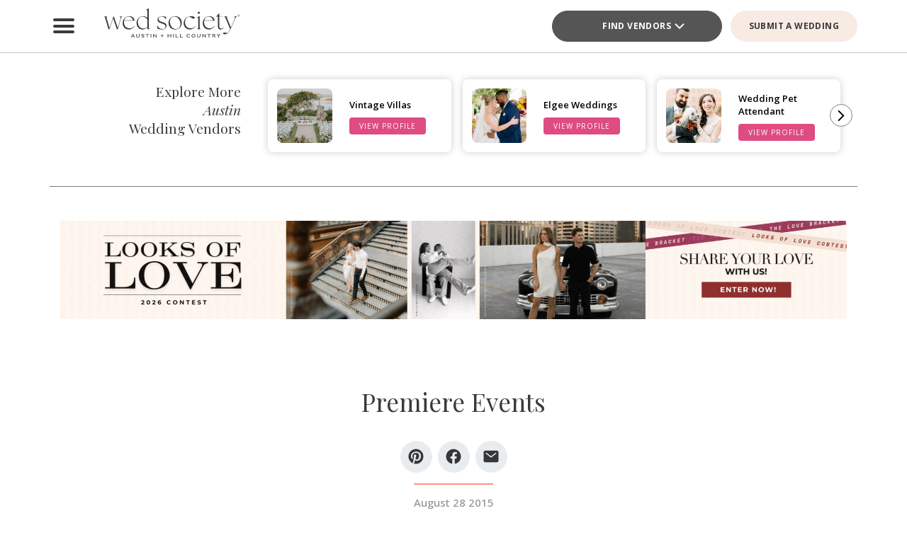

--- FILE ---
content_type: text/html; charset=UTF-8
request_url: https://austin.wedsociety.com/article/premiere-events/
body_size: 36239
content:
<!DOCTYPE html>
<html lang="en-US">

<head>
        <script>
        window.dvv_client_uid = Date.now().toString(36) + Math.random().toString(36).substring(2, 12).padStart(12, 0);
        window.dvv_client_dt = (new Date()).toLocaleString();
    </script>
            <!-- Google tag (gtag.js) -->
        <script async src="https://www.googletagmanager.com/gtag/js?id=G-XVGX1RM787"></script>
        <script>
            window.dataLayer = window.dataLayer || [];

            function gtag() {
                dataLayer.push(arguments);
            }
            gtag('js', new Date());

            gtag('config', 'G-XVGX1RM787');
        </script>
        <!-- Google tag end (gtag.js) -->
    
    
    
    <meta charset="UTF-8" />
    <meta name="theme-color" content="#f0998f" />
    <meta name="mobile-web-app-capable" content="yes">
    <meta name="apple-mobile-web-app-capable" content="yes">
    <meta name="apple-mobile-web-app-capable" content="yes" />
    <meta name="mobile-web-app-capable" content="yes" />

    <meta name="apple-mobile-web-app-status-bar-style" content="black-translucent">
    <meta name="apple-mobile-web-app-title" content="Austin Wedding Planning Made Easy – Wed Society Austin">

    
    <link rel="apple-touch-icon" href="https://austin.wedsociety.com/wp-content/plugins/dvvhub/themes/wedsociety/assets/images/icons/icon-72.png" sizes="72x72">
    <link rel="apple-touch-icon" href="https://austin.wedsociety.com/wp-content/plugins/dvvhub/themes/wedsociety/assets/images/icons/icon-96.png" sizes="96x96">
    <link rel="apple-touch-icon" href="https://austin.wedsociety.com/wp-content/plugins/dvvhub/themes/wedsociety/assets/images/icons/icon-128.png" sizes="128x128">
    <link rel="apple-touch-icon" href="https://austin.wedsociety.com/wp-content/plugins/dvvhub/themes/wedsociety/assets/images/icons/icon-144.png" sizes="144x144">
    <link rel="apple-touch-icon" href="https://austin.wedsociety.com/wp-content/plugins/dvvhub/themes/wedsociety/assets/images/icons/icon-152.png" sizes="152x152">
    <link rel="apple-touch-icon" href="https://austin.wedsociety.com/wp-content/plugins/dvvhub/themes/wedsociety/assets/images/icons/icon-192.png" sizes="192x192">
    <link rel="apple-touch-icon" href="https://austin.wedsociety.com/wp-content/plugins/dvvhub/themes/wedsociety/assets/images/icons/icon-384.png" sizes="384x384">
    <link rel="apple-touch-icon" href="https://austin.wedsociety.com/wp-content/plugins/dvvhub/themes/wedsociety/assets/images/icons/icon-512.png" sizes="512x512">

    <meta name="viewport" content="width=device-width, initial-scale=1.0">
    <link rel="profile" href="https://gmpg.org/xfn/11" />
    <link rel="pingback" href="https://austin.wedsociety.com/xmlrpc.php" />

        <link rel="preconnect" href="https://fonts.googleapis.com">
    <link rel="preconnect" href="https://fonts.gstatic.com" crossorigin>
    <link href="https://fonts.googleapis.com/css2?family=Open+Sans:ital,wght@0,300;0,400;0,500;0,600;0,700;1,300;1,400;1,500;1,600;1,700&family=Playfair+Display:ital,wght@0,400;0,700;1,400;1,700&display=swap" rel="stylesheet">

    <link rel="stylesheet" href="https://austin.wedsociety.com/wp-content/plugins/dvvhub/themes/wedsociety/assets/css/base.css?v=20251028">

    <meta name='robots' content='index, follow, max-image-preview:large, max-snippet:-1, max-video-preview:-1' />

	<!-- This site is optimized with the Yoast SEO Premium plugin v26.7 (Yoast SEO v26.7) - https://yoast.com/wordpress/plugins/seo/ -->
	<title>Premiere Events - Rent It Style It</title>
	<meta name="description" content="Premiere Events has gone poolside chic with this stylish editorial featured in Brides of Austin. Captured by Austin photographer Dustin Meyer Photography." />
	<link rel="canonical" href="https://austin.wedsociety.com/article/premiere-events/" />
	<meta property="og:locale" content="en_US" />
	<meta property="og:type" content="article" />
	<meta property="og:title" content="Premiere Events" />
	<meta property="og:description" content="Premiere Events has gone poolside chic with this stylish editorial featured in Brides of Austin. Captured by Austin photographer Dustin Meyer Photography." />
	<meta property="og:url" content="https://austin.wedsociety.com/article/premiere-events/" />
	<meta property="og:site_name" content="Austin Wedding Planning Made Easy – Wed Society Austin" />
	<meta property="article:publisher" content="https://www.facebook.com/wedsocietyaustin/" />
	<meta property="article:published_time" content="2015-08-28T21:07:34+00:00" />
	<meta property="article:modified_time" content="2025-10-20T22:08:32+00:00" />
	<meta property="og:image" content="https://austin.wedsociety.com/wp-content/uploads/2025/11/wed-society-austin-site-logo.jpg" />
	<meta property="og:image:width" content="1200" />
	<meta property="og:image:height" content="675" />
	<meta property="og:image:type" content="image/jpeg" />
	<meta name="twitter:card" content="summary_large_image" />
	<script type="application/ld+json" class="yoast-schema-graph">{"@context":"https://schema.org","@graph":[{"@type":"Article","@id":"https://austin.wedsociety.com/article/premiere-events/#article","isPartOf":{"@id":"https://austin.wedsociety.com/article/premiere-events/"},"author":{"name":"","@id":""},"headline":"Premiere Events","datePublished":"2015-08-28T21:07:34+00:00","dateModified":"2025-10-20T22:08:32+00:00","mainEntityOfPage":{"@id":"https://austin.wedsociety.com/article/premiere-events/"},"wordCount":2,"publisher":{"@id":"https://austin.wedsociety.com/#organization"},"image":{"@id":"https://austin.wedsociety.com/article/premiere-events/#primaryimage"},"thumbnailUrl":"","inLanguage":"en-US"},{"@type":"WebPage","@id":"https://austin.wedsociety.com/article/premiere-events/","url":"https://austin.wedsociety.com/article/premiere-events/","name":"Premiere Events - Rent It Style It","isPartOf":{"@id":"https://austin.wedsociety.com/#website"},"primaryImageOfPage":{"@id":"https://austin.wedsociety.com/article/premiere-events/#primaryimage"},"image":{"@id":"https://austin.wedsociety.com/article/premiere-events/#primaryimage"},"thumbnailUrl":"","datePublished":"2015-08-28T21:07:34+00:00","dateModified":"2025-10-20T22:08:32+00:00","description":"Premiere Events has gone poolside chic with this stylish editorial featured in Brides of Austin. Captured by Austin photographer Dustin Meyer Photography.","breadcrumb":{"@id":"https://austin.wedsociety.com/article/premiere-events/#breadcrumb"},"inLanguage":"en-US","potentialAction":[{"@type":"ReadAction","target":["https://austin.wedsociety.com/article/premiere-events/"]}]},{"@type":"ImageObject","inLanguage":"en-US","@id":"https://austin.wedsociety.com/article/premiere-events/#primaryimage","url":"","contentUrl":""},{"@type":"BreadcrumbList","@id":"https://austin.wedsociety.com/article/premiere-events/#breadcrumb","itemListElement":[{"@type":"ListItem","position":1,"name":"Home","item":"https://austin.wedsociety.com/"},{"@type":"ListItem","position":2,"name":"Premiere Events"}]},{"@type":"WebSite","@id":"https://austin.wedsociety.com/#website","url":"https://austin.wedsociety.com/","name":"Wed Society® Austin","description":"Plan your Austin wedding with ease. Discover the top wedding venues, photographers, and planners with Wed Society® Austin.","publisher":{"@id":"https://austin.wedsociety.com/#organization"},"inLanguage":"en-US"},{"@type":"Organization","@id":"https://austin.wedsociety.com/#organization","name":"Wed Society® Austin","url":"https://austin.wedsociety.com/","logo":{"@type":"ImageObject","inLanguage":"en-US","@id":"https://austin.wedsociety.com/#/schema/logo/image/","url":"https://austin.wedsociety.com/wp-content/uploads/2025/11/wed-society-austin-org-logo.jpg","contentUrl":"https://austin.wedsociety.com/wp-content/uploads/2025/11/wed-society-austin-org-logo.jpg","width":696,"height":696,"caption":"Wed Society® Austin"},"image":{"@id":"https://austin.wedsociety.com/#/schema/logo/image/"},"sameAs":["https://www.facebook.com/wedsocietyaustin/","https://www.instagram.com/wedsociety.austin/","https://www.pinterest.com/wedsocietyaustin/","https://www.tiktok.com/@wedsocietyaustin"]}]}</script>
	<!-- / Yoast SEO Premium plugin. -->


<link rel="alternate" title="oEmbed (JSON)" type="application/json+oembed" href="https://austin.wedsociety.com/wp-json/oembed/1.0/embed?url=https%3A%2F%2Faustin.wedsociety.com%2Farticle%2Fpremiere-events%2F" />
<link rel="alternate" title="oEmbed (XML)" type="text/xml+oembed" href="https://austin.wedsociety.com/wp-json/oembed/1.0/embed?url=https%3A%2F%2Faustin.wedsociety.com%2Farticle%2Fpremiere-events%2F&#038;format=xml" />
<style id='wp-img-auto-sizes-contain-inline-css' type='text/css'>
img:is([sizes=auto i],[sizes^="auto," i]){contain-intrinsic-size:3000px 1500px}
/*# sourceURL=wp-img-auto-sizes-contain-inline-css */
</style>
<style id='wp-block-library-inline-css' type='text/css'>
:root{--wp-block-synced-color:#7a00df;--wp-block-synced-color--rgb:122,0,223;--wp-bound-block-color:var(--wp-block-synced-color);--wp-editor-canvas-background:#ddd;--wp-admin-theme-color:#007cba;--wp-admin-theme-color--rgb:0,124,186;--wp-admin-theme-color-darker-10:#006ba1;--wp-admin-theme-color-darker-10--rgb:0,107,160.5;--wp-admin-theme-color-darker-20:#005a87;--wp-admin-theme-color-darker-20--rgb:0,90,135;--wp-admin-border-width-focus:2px}@media (min-resolution:192dpi){:root{--wp-admin-border-width-focus:1.5px}}.wp-element-button{cursor:pointer}:root .has-very-light-gray-background-color{background-color:#eee}:root .has-very-dark-gray-background-color{background-color:#313131}:root .has-very-light-gray-color{color:#eee}:root .has-very-dark-gray-color{color:#313131}:root .has-vivid-green-cyan-to-vivid-cyan-blue-gradient-background{background:linear-gradient(135deg,#00d084,#0693e3)}:root .has-purple-crush-gradient-background{background:linear-gradient(135deg,#34e2e4,#4721fb 50%,#ab1dfe)}:root .has-hazy-dawn-gradient-background{background:linear-gradient(135deg,#faaca8,#dad0ec)}:root .has-subdued-olive-gradient-background{background:linear-gradient(135deg,#fafae1,#67a671)}:root .has-atomic-cream-gradient-background{background:linear-gradient(135deg,#fdd79a,#004a59)}:root .has-nightshade-gradient-background{background:linear-gradient(135deg,#330968,#31cdcf)}:root .has-midnight-gradient-background{background:linear-gradient(135deg,#020381,#2874fc)}:root{--wp--preset--font-size--normal:16px;--wp--preset--font-size--huge:42px}.has-regular-font-size{font-size:1em}.has-larger-font-size{font-size:2.625em}.has-normal-font-size{font-size:var(--wp--preset--font-size--normal)}.has-huge-font-size{font-size:var(--wp--preset--font-size--huge)}.has-text-align-center{text-align:center}.has-text-align-left{text-align:left}.has-text-align-right{text-align:right}.has-fit-text{white-space:nowrap!important}#end-resizable-editor-section{display:none}.aligncenter{clear:both}.items-justified-left{justify-content:flex-start}.items-justified-center{justify-content:center}.items-justified-right{justify-content:flex-end}.items-justified-space-between{justify-content:space-between}.screen-reader-text{border:0;clip-path:inset(50%);height:1px;margin:-1px;overflow:hidden;padding:0;position:absolute;width:1px;word-wrap:normal!important}.screen-reader-text:focus{background-color:#ddd;clip-path:none;color:#444;display:block;font-size:1em;height:auto;left:5px;line-height:normal;padding:15px 23px 14px;text-decoration:none;top:5px;width:auto;z-index:100000}html :where(.has-border-color){border-style:solid}html :where([style*=border-top-color]){border-top-style:solid}html :where([style*=border-right-color]){border-right-style:solid}html :where([style*=border-bottom-color]){border-bottom-style:solid}html :where([style*=border-left-color]){border-left-style:solid}html :where([style*=border-width]){border-style:solid}html :where([style*=border-top-width]){border-top-style:solid}html :where([style*=border-right-width]){border-right-style:solid}html :where([style*=border-bottom-width]){border-bottom-style:solid}html :where([style*=border-left-width]){border-left-style:solid}html :where(img[class*=wp-image-]){height:auto;max-width:100%}:where(figure){margin:0 0 1em}html :where(.is-position-sticky){--wp-admin--admin-bar--position-offset:var(--wp-admin--admin-bar--height,0px)}@media screen and (max-width:600px){html :where(.is-position-sticky){--wp-admin--admin-bar--position-offset:0px}}

/*# sourceURL=wp-block-library-inline-css */
</style><style id='global-styles-inline-css' type='text/css'>
:root{--wp--preset--aspect-ratio--square: 1;--wp--preset--aspect-ratio--4-3: 4/3;--wp--preset--aspect-ratio--3-4: 3/4;--wp--preset--aspect-ratio--3-2: 3/2;--wp--preset--aspect-ratio--2-3: 2/3;--wp--preset--aspect-ratio--16-9: 16/9;--wp--preset--aspect-ratio--9-16: 9/16;--wp--preset--color--black: #000000;--wp--preset--color--cyan-bluish-gray: #abb8c3;--wp--preset--color--white: #ffffff;--wp--preset--color--pale-pink: #f78da7;--wp--preset--color--vivid-red: #cf2e2e;--wp--preset--color--luminous-vivid-orange: #ff6900;--wp--preset--color--luminous-vivid-amber: #fcb900;--wp--preset--color--light-green-cyan: #7bdcb5;--wp--preset--color--vivid-green-cyan: #00d084;--wp--preset--color--pale-cyan-blue: #8ed1fc;--wp--preset--color--vivid-cyan-blue: #0693e3;--wp--preset--color--vivid-purple: #9b51e0;--wp--preset--gradient--vivid-cyan-blue-to-vivid-purple: linear-gradient(135deg,rgb(6,147,227) 0%,rgb(155,81,224) 100%);--wp--preset--gradient--light-green-cyan-to-vivid-green-cyan: linear-gradient(135deg,rgb(122,220,180) 0%,rgb(0,208,130) 100%);--wp--preset--gradient--luminous-vivid-amber-to-luminous-vivid-orange: linear-gradient(135deg,rgb(252,185,0) 0%,rgb(255,105,0) 100%);--wp--preset--gradient--luminous-vivid-orange-to-vivid-red: linear-gradient(135deg,rgb(255,105,0) 0%,rgb(207,46,46) 100%);--wp--preset--gradient--very-light-gray-to-cyan-bluish-gray: linear-gradient(135deg,rgb(238,238,238) 0%,rgb(169,184,195) 100%);--wp--preset--gradient--cool-to-warm-spectrum: linear-gradient(135deg,rgb(74,234,220) 0%,rgb(151,120,209) 20%,rgb(207,42,186) 40%,rgb(238,44,130) 60%,rgb(251,105,98) 80%,rgb(254,248,76) 100%);--wp--preset--gradient--blush-light-purple: linear-gradient(135deg,rgb(255,206,236) 0%,rgb(152,150,240) 100%);--wp--preset--gradient--blush-bordeaux: linear-gradient(135deg,rgb(254,205,165) 0%,rgb(254,45,45) 50%,rgb(107,0,62) 100%);--wp--preset--gradient--luminous-dusk: linear-gradient(135deg,rgb(255,203,112) 0%,rgb(199,81,192) 50%,rgb(65,88,208) 100%);--wp--preset--gradient--pale-ocean: linear-gradient(135deg,rgb(255,245,203) 0%,rgb(182,227,212) 50%,rgb(51,167,181) 100%);--wp--preset--gradient--electric-grass: linear-gradient(135deg,rgb(202,248,128) 0%,rgb(113,206,126) 100%);--wp--preset--gradient--midnight: linear-gradient(135deg,rgb(2,3,129) 0%,rgb(40,116,252) 100%);--wp--preset--font-size--small: 13px;--wp--preset--font-size--medium: 20px;--wp--preset--font-size--large: 36px;--wp--preset--font-size--x-large: 42px;--wp--preset--spacing--20: 0.44rem;--wp--preset--spacing--30: 0.67rem;--wp--preset--spacing--40: 1rem;--wp--preset--spacing--50: 1.5rem;--wp--preset--spacing--60: 2.25rem;--wp--preset--spacing--70: 3.38rem;--wp--preset--spacing--80: 5.06rem;--wp--preset--shadow--natural: 6px 6px 9px rgba(0, 0, 0, 0.2);--wp--preset--shadow--deep: 12px 12px 50px rgba(0, 0, 0, 0.4);--wp--preset--shadow--sharp: 6px 6px 0px rgba(0, 0, 0, 0.2);--wp--preset--shadow--outlined: 6px 6px 0px -3px rgb(255, 255, 255), 6px 6px rgb(0, 0, 0);--wp--preset--shadow--crisp: 6px 6px 0px rgb(0, 0, 0);}:where(.is-layout-flex){gap: 0.5em;}:where(.is-layout-grid){gap: 0.5em;}body .is-layout-flex{display: flex;}.is-layout-flex{flex-wrap: wrap;align-items: center;}.is-layout-flex > :is(*, div){margin: 0;}body .is-layout-grid{display: grid;}.is-layout-grid > :is(*, div){margin: 0;}:where(.wp-block-columns.is-layout-flex){gap: 2em;}:where(.wp-block-columns.is-layout-grid){gap: 2em;}:where(.wp-block-post-template.is-layout-flex){gap: 1.25em;}:where(.wp-block-post-template.is-layout-grid){gap: 1.25em;}.has-black-color{color: var(--wp--preset--color--black) !important;}.has-cyan-bluish-gray-color{color: var(--wp--preset--color--cyan-bluish-gray) !important;}.has-white-color{color: var(--wp--preset--color--white) !important;}.has-pale-pink-color{color: var(--wp--preset--color--pale-pink) !important;}.has-vivid-red-color{color: var(--wp--preset--color--vivid-red) !important;}.has-luminous-vivid-orange-color{color: var(--wp--preset--color--luminous-vivid-orange) !important;}.has-luminous-vivid-amber-color{color: var(--wp--preset--color--luminous-vivid-amber) !important;}.has-light-green-cyan-color{color: var(--wp--preset--color--light-green-cyan) !important;}.has-vivid-green-cyan-color{color: var(--wp--preset--color--vivid-green-cyan) !important;}.has-pale-cyan-blue-color{color: var(--wp--preset--color--pale-cyan-blue) !important;}.has-vivid-cyan-blue-color{color: var(--wp--preset--color--vivid-cyan-blue) !important;}.has-vivid-purple-color{color: var(--wp--preset--color--vivid-purple) !important;}.has-black-background-color{background-color: var(--wp--preset--color--black) !important;}.has-cyan-bluish-gray-background-color{background-color: var(--wp--preset--color--cyan-bluish-gray) !important;}.has-white-background-color{background-color: var(--wp--preset--color--white) !important;}.has-pale-pink-background-color{background-color: var(--wp--preset--color--pale-pink) !important;}.has-vivid-red-background-color{background-color: var(--wp--preset--color--vivid-red) !important;}.has-luminous-vivid-orange-background-color{background-color: var(--wp--preset--color--luminous-vivid-orange) !important;}.has-luminous-vivid-amber-background-color{background-color: var(--wp--preset--color--luminous-vivid-amber) !important;}.has-light-green-cyan-background-color{background-color: var(--wp--preset--color--light-green-cyan) !important;}.has-vivid-green-cyan-background-color{background-color: var(--wp--preset--color--vivid-green-cyan) !important;}.has-pale-cyan-blue-background-color{background-color: var(--wp--preset--color--pale-cyan-blue) !important;}.has-vivid-cyan-blue-background-color{background-color: var(--wp--preset--color--vivid-cyan-blue) !important;}.has-vivid-purple-background-color{background-color: var(--wp--preset--color--vivid-purple) !important;}.has-black-border-color{border-color: var(--wp--preset--color--black) !important;}.has-cyan-bluish-gray-border-color{border-color: var(--wp--preset--color--cyan-bluish-gray) !important;}.has-white-border-color{border-color: var(--wp--preset--color--white) !important;}.has-pale-pink-border-color{border-color: var(--wp--preset--color--pale-pink) !important;}.has-vivid-red-border-color{border-color: var(--wp--preset--color--vivid-red) !important;}.has-luminous-vivid-orange-border-color{border-color: var(--wp--preset--color--luminous-vivid-orange) !important;}.has-luminous-vivid-amber-border-color{border-color: var(--wp--preset--color--luminous-vivid-amber) !important;}.has-light-green-cyan-border-color{border-color: var(--wp--preset--color--light-green-cyan) !important;}.has-vivid-green-cyan-border-color{border-color: var(--wp--preset--color--vivid-green-cyan) !important;}.has-pale-cyan-blue-border-color{border-color: var(--wp--preset--color--pale-cyan-blue) !important;}.has-vivid-cyan-blue-border-color{border-color: var(--wp--preset--color--vivid-cyan-blue) !important;}.has-vivid-purple-border-color{border-color: var(--wp--preset--color--vivid-purple) !important;}.has-vivid-cyan-blue-to-vivid-purple-gradient-background{background: var(--wp--preset--gradient--vivid-cyan-blue-to-vivid-purple) !important;}.has-light-green-cyan-to-vivid-green-cyan-gradient-background{background: var(--wp--preset--gradient--light-green-cyan-to-vivid-green-cyan) !important;}.has-luminous-vivid-amber-to-luminous-vivid-orange-gradient-background{background: var(--wp--preset--gradient--luminous-vivid-amber-to-luminous-vivid-orange) !important;}.has-luminous-vivid-orange-to-vivid-red-gradient-background{background: var(--wp--preset--gradient--luminous-vivid-orange-to-vivid-red) !important;}.has-very-light-gray-to-cyan-bluish-gray-gradient-background{background: var(--wp--preset--gradient--very-light-gray-to-cyan-bluish-gray) !important;}.has-cool-to-warm-spectrum-gradient-background{background: var(--wp--preset--gradient--cool-to-warm-spectrum) !important;}.has-blush-light-purple-gradient-background{background: var(--wp--preset--gradient--blush-light-purple) !important;}.has-blush-bordeaux-gradient-background{background: var(--wp--preset--gradient--blush-bordeaux) !important;}.has-luminous-dusk-gradient-background{background: var(--wp--preset--gradient--luminous-dusk) !important;}.has-pale-ocean-gradient-background{background: var(--wp--preset--gradient--pale-ocean) !important;}.has-electric-grass-gradient-background{background: var(--wp--preset--gradient--electric-grass) !important;}.has-midnight-gradient-background{background: var(--wp--preset--gradient--midnight) !important;}.has-small-font-size{font-size: var(--wp--preset--font-size--small) !important;}.has-medium-font-size{font-size: var(--wp--preset--font-size--medium) !important;}.has-large-font-size{font-size: var(--wp--preset--font-size--large) !important;}.has-x-large-font-size{font-size: var(--wp--preset--font-size--x-large) !important;}
/*# sourceURL=global-styles-inline-css */
</style>

<style id='classic-theme-styles-inline-css' type='text/css'>
/*! This file is auto-generated */
.wp-block-button__link{color:#fff;background-color:#32373c;border-radius:9999px;box-shadow:none;text-decoration:none;padding:calc(.667em + 2px) calc(1.333em + 2px);font-size:1.125em}.wp-block-file__button{background:#32373c;color:#fff;text-decoration:none}
/*# sourceURL=/wp-includes/css/classic-themes.min.css */
</style>
<link rel='stylesheet' id='dashicons-css' href='https://austin.wedsociety.com/wp-includes/css/dashicons.min.css?ver=6.9' type='text/css' media='all' />
<link rel='stylesheet' id='wedsociety-parent-theme-style-css' href='https://austin.wedsociety.com/wp-content/plugins/dvvhub/themes/wedsociety/style.css?ver=6.9' type='text/css' media='all' />
<link rel='stylesheet' id='reusable-css' href='https://austin.wedsociety.com/wp-content/plugins/dvvhub/themes/wedsociety/reusable.css?ver=6.9' type='text/css' media='all' />
<script type="text/javascript" src="https://austin.wedsociety.com/wp-content/plugins/dvvhub/themes/wedsociety/assets/js/main.js?ver=1.0" id="wedsociety-main-js-js"></script>
<link rel="https://api.w.org/" href="https://austin.wedsociety.com/wp-json/" /><link rel="alternate" title="JSON" type="application/json" href="https://austin.wedsociety.com/wp-json/wp/v2/posts/3252" /><link rel="EditURI" type="application/rsd+xml" title="RSD" href="https://austin.wedsociety.com/xmlrpc.php?rsd" />
<meta name="generator" content="WordPress 6.9" />
<link rel='shortlink' href='https://austin.wedsociety.com/?p=3252' />
<!-- Schema optimized by Schema Pro --><script type="application/ld+json">{"@context":"https://schema.org","@type":"Article","mainEntityOfPage":{"@type":"WebPage","@id":"https://austin.wedsociety.com/article/premiere-events/"},"headline":"Premiere Events","datePublished":"2015-08-28T21:07:34","dateModified":"2025-10-20T22:08:32","publisher":{"@type":"Organization","name":"Austin Wedding Planning Made Easy – Wed Society Austin","logo":{"@type":"ImageObject","url":"https://austin.wedsociety.com/wp-content/uploads/2025/11/wed-society-austin-site-logo-107x60.jpg"}},"description":null}</script><!-- / Schema optimized by Schema Pro -->			<style id="wpsp-style-frontend"></style>
			<link rel="icon" href="https://austin.wedsociety.com/wp-content/uploads/2025/11/cropped-favicon-coral-32x32.png" sizes="32x32" />
<link rel="icon" href="https://austin.wedsociety.com/wp-content/uploads/2025/11/cropped-favicon-coral-192x192.png" sizes="192x192" />
<link rel="apple-touch-icon" href="https://austin.wedsociety.com/wp-content/uploads/2025/11/cropped-favicon-coral-180x180.png" />
<meta name="msapplication-TileImage" content="https://austin.wedsociety.com/wp-content/uploads/2025/11/cropped-favicon-coral-270x270.png" />

    <!-- Hotjar Tracking Code for Wed Society Austin -->
<script>
    (function(h,o,t,j,a,r){
        h.hj=h.hj||function(){(h.hj.q=h.hj.q||[]).push(arguments)};
        h._hjSettings={hjid:3823995,hjsv:6};
        a=o.getElementsByTagName('head')[0];
        r=o.createElement('script');r.async=1;
        r.src=t+h._hjSettings.hjid+j+h._hjSettings.hjsv;
        a.appendChild(r);
    })(window,document,'https://static.hotjar.com/c/hotjar-','.js?sv=');
</script>    <script>
        async function wsevt(evt_name = '', evt_atts = {}) {

            if (window.dvv_debug_mode) {
                console.log('SENDING OUT EVENT VIA WSEVT!!!');
                console.log(evt_name);
                console.log(evt_atts);
                console.log('--------------------');
            }

            const url = 'https://austin.wedsociety.com/wp-json/dvvhub/v1/mpsevt';
            const meas_id = 'G-XVGX1RM787';

            console.log(url);
            console.log('--------------------');

            if (typeof meas_id == 'string' && meas_id.length) {

                if (typeof evt_name == 'string' && evt_name.length) {

                    if (typeof evt_atts != 'object') {
                        evt_atts = {};
                    }

                    if (window.dvv_debug_mode) {
                        evt_atts.debug_mode = true;
                    }

                    if (window.dvv_client_uid) {
                        evt_atts.dvv_cl_uid = window.dvv_client_uid;
                    }

                    if (window.dvv_client_dt) {
                        evt_atts.dvv_cl_dt = window.dvv_client_dt;
                    }

                    evt_atts.ws_mkt_id = '81922';
                    evt_atts.ws_mkt_trid = '81922_20241119045249_673cc261a115a';

                    evt_atts.dvv_sess_id = 'dvvhub_202619133055696f838f8e80b';
                    evt_atts.php_sess_id = '0';

                    evt_atts.transport_type = 'beacon';

                    if (typeof window.location.href == 'string' && window.location.href.length) {
                        evt_atts.loc_href = window.location.href;
                    }

                    if (typeof window.frames.top.document.referrer == 'string' && window.frames.top.document.referrer.length) {
                        evt_atts.referrer = window.frames.top.document.referrer;
                    }

                    if (typeof navigator.userAgent == 'string' && navigator.userAgent.length) {
                        evt_atts.user_agent = navigator.userAgent;

                        const device_type = /Mobile|Tablet|iPad|iPhone|Android/.test(navigator.userAgent) ? 'Mobile' : 'Desktop';

                        evt_atts.device_type = device_type;
                    }

                    gtag('event', evt_name, evt_atts);

                    gtag('get', meas_id, 'client_id', (client_id) => {

                        evt_atts.evt_name = evt_name;
                        evt_atts.cl_id = client_id;

                        try {
                            fetch(url, {
                                method: 'POST',
                                headers: {
                                    'Content-Type': 'application/json'
                                },
                                body: JSON.stringify(evt_atts)
                            }).then((response => {
                                if (window.dvv_debug_mode) {
                                    console.log('MPSEVT RESPONSE:');
                                    console.log(evt_name);
                                    console.log(evt_atts);
                                    console.log(response.status);
                                    console.log('--------------------');
                                }
                            }));
                        } catch (error) {
                            if (window.dvv_debug_mode) {
                                console.log('MPSEVT ERROR:');
                                console.log(evt_name);
                                console.log(evt_atts);
                                console.log(error);
                                console.log('--------------------');
                            }
                        }

                    });

                    return true;
                }
            }

            return false;
        }

        function handle_wsevt(el, prevent_default) {
            try {
                if (el && (el instanceof Element || el instanceof HTMLDocument)) {
                    if (typeof el.dataset.event == 'string' && el.dataset.event.length && typeof el.dataset.trid == 'string' && el.dataset.trid.length) {

                        var has_href = false;

                        if (prevent_default) {
                            event.preventDefault();
                        }

                        var evt_atts = {
                            'event_label': el.dataset.trid,
                            'trid': el.dataset.trid,
                        };

                        if (typeof el.href == 'string' && el.href.length && !el.href.toLowerCase().startsWith('javascript:')) {
                            has_href = true;
                            evt_atts.href = el.href;
                        }

                        if (typeof el.dataset.event_category == 'string' && el.dataset.event_category.length) {
                            evt_atts.event_category = el.dataset.event_category;
                        }

                        if (typeof el.dataset.event_slug == 'string' && el.dataset.event_slug.length) {
                            evt_atts.event_slug = el.dataset.event_slug;
                        }

                        if (typeof el.dataset.event_title == 'string' && el.dataset.event_title.length) {
                            evt_atts.event_title = el.dataset.event_title;
                        }

                        if (typeof el.dataset.event_desc == 'string' && el.dataset.event_desc.length) {
                            evt_atts.event_desc = el.dataset.event_desc;
                        }

                        if (typeof el.dataset.event_action == 'string' && el.dataset.event_action.length) {
                            evt_atts.event_action = el.dataset.event_action;
                        }

                        if (typeof el.dataset.event_location == 'string' && el.dataset.event_location.length) {
                            evt_atts.event_location = el.dataset.event_location;
                        }

                        if (typeof el.dataset.cat_trid == 'string' && el.dataset.cat_trid.length) {
                            evt_atts.cat_trid = el.dataset.cat_trid;
                        }

                        if (typeof el.dataset.cat_name == 'string' && el.dataset.cat_name.length) {
                            evt_atts.cat_name = el.dataset.cat_name;
                        }

                        if (typeof el.dataset.cat_slug == 'string' && el.dataset.cat_slug.length) {
                            evt_atts.cat_slug = el.dataset.cat_slug;
                        }

                        if (typeof el.dataset.ws_post_id == 'string' && el.dataset.ws_post_id.length) {
                            evt_atts.ws_post_id = el.dataset.ws_post_id;
                        }

                        wsevt(el.dataset.event, evt_atts);

                        if (prevent_default && has_href) {
                            setTimeout(function() {
                                window.location = el.href;
                            }, 250);
                        }
                    }
                }
            } catch (error) {
                if (window.dvv_debug_mode) {
                    console.log(error);
                }
            }
        }

        document.addEventListener('click', (event) => {

            const shift = event.getModifierState("Shift");
            const ctrl = event.getModifierState("Control") || event.getModifierState("Meta");
            var prevent_default = false;

            const dvv_sel_el = event.target.closest('div.dvv-select');

            if (dvv_sel_el) {
                if (document.activeElement.parentNode == dvv_sel_el && document.activeElement.classList.contains('wsevt')) {
                    handle_wsevt(document.activeElement, prevent_default);
                    return true;
                }
            }

            const link_el = event.target.closest('a.wsevt');

            if (link_el) {
                prevent_default = (!shift && !ctrl && link_el.target != '_blank');
                handle_wsevt(link_el, prevent_default);
                return true;
            }

            const btn_el = event.target.closest('button.wsevt');

            if (btn_el) {
                prevent_default = (!shift && !ctrl);
                handle_wsevt(btn_el, prevent_default);
                return true;
            }

            const jsfn_el = event.target.closest('.wsjsevt');

            if (jsfn_el) {
                prevent_default = false;
                handle_wsevt(jsfn_el, prevent_default);
                return true;
            }


        });
    </script>
</head>

<body class="wp-singular post-template-default single single-post postid-3252 single-format-standard wp-theme-wedsociety wp-schema-pro-2.10.6">

    
    
    <div id="page" class="site">

                <style>
    html {
        margin-top: 0 !important;
    }

    #wpadminbar {
        display: none !important;
    }

    header#wedsoc-header {
        position: sticky !important;
        top: 0;
        z-index: 9;
        background: #fff;
        border-bottom: 1px solid #c6c6c6;
    }
</style>
<script>
    function wedsoc_main_nav_open() {
        document.querySelector('body').classList.add('wedsoc-nav-sidebar-open');
    }

    function wedsoc_main_nav_close() {
        document.querySelector('body').classList.remove('wedsoc-nav-sidebar-open');
    }
</script>
<header id="wedsoc-header" class="wedsoc-header site-header">
    <style>
    button#wedsoc-main-nav-open {
        width: 40px;
        height: 40px;
        position: relative;
        background: none;
        outline: none;
        border: none;
        padding: 5px;
        cursor: pointer;
        font-size: 30px;
    }

    button#wedsoc-main-nav-open span {
        display: block;
        position: absolute;
        height: 4px;
        width: 1em;
        background: var(--stone);
        border-radius: 4px;
        left: 0;
        opacity: 1;
        transition: var(--default-transition);
    }

    button#wedsoc-main-nav-open>div {
        display: block;
        position: relative;
        height: 100%;
    }

    button#wedsoc-main-nav-open>div>span:nth-child(1) {
        top: 15%;
    }

    button#wedsoc-main-nav-open>div>span:nth-child(2) {
        top: 50%;
        margin-top: -2px;
    }

    button#wedsoc-main-nav-open>div>span:nth-child(3) {
        bottom: 15%;
    }

    .wedsoc-site-logo a {
        display: inline-block;
    }

    .wedsoc-site-logo img {
        width: 100%;
        max-width: 200px;
    }

    .wedsoc-header-main-wrap {
        display: flex;
        flex-direction: row;
        flex-wrap: nowrap;
        justify-content: space-between;
        align-items: center;
        position: relative;
    }

    .wedsoc-main-nav-open-wrap {
        position: absolute;
        left: 0;
        top: 50%;
        transform: translate(0, -50%);
    }

    .wedsoc-site-logo-container {
        padding: 10px 20px;
    }

    .wedsoc-site-logo-wrap {
        margin-left: 50px;
    }

    .wedsoc-header-cta-wrap .header-categories-select.dvv-select {
        width: 240px;
        max-width: 400px;
    }

    .wedsoc-header-cta-wrap .header-categories-select.dvv-select.dvv-select>.dvv-select-title {
        font-size: 12px;
        font-weight: 700;
        padding: 9px 25px;
        height: auto;
        letter-spacing: 0.4px;
        line-height: 2em;
        border: 1px solid #555555;
        background: #555555;
        color: #ffffff;
    }

    .wedsoc-header-cta-wrap .header-categories-select.dvv-select.dvv-select>.dvv-select-title svg>polyline {
        stroke: var(--white) !important;
    }

    .wedsoc-header-cta-wrap .header-categories-select.dvv-select.dvv-select>.dvv-select-choices {
        max-height: 250px;
    }

    .wedsoc-header-cta-wrap .header-categories-select.dvv-select.dvv-select>.dvv-select-choices a {
        font-size: 12px;
        font-weight: 600;
        padding: 0.75em 1em;
    }

    .dvv-select-choices a:hover {
        color: var(--salmon);
    }

    .wedsoc-header-cta {
        display: inline-block;
        background-color: var(--vanilla);
        color: var(--stone);
        border: 1px solid var(--vanilla);
        transition: 0.3s ease-in-out;
        border-radius: 3em;
        padding: 9px 25px;
        letter-spacing: 0.4px;
        text-transform: uppercase;
        font-weight: 700;
        font-size: 12px;
        line-height: 2em;
        margin-left: 1em;
    }

    .wedsoc-header-cta:hover {
        background: none !important;
        border: 1px solid var(--stone) !important;
    }

    .wedsoc-header-cta-wrap {
        display: flex;
    }

    @media(max-width:991px) {
        .wedsoc-header-cta-wrap>.wedsoc-header-cta-container {
            display: none;
        }
    }

    @media(max-width:767px) {

        #header-btn-logo-wrap {
            position: relative;
            background: #fff;
            z-index: 9;
            width: 100%;
            display: flex;
            justify-content: center;
            height: 62px;
        }

        header#wedsoc-header,
        header#wedsoc-header #wedsoc-header-main {
            height: 62px;
        }

        .wedsoc-site-logo img {
            max-height: 46px;
            height: 46px;
        }

        .wedsoc-header-cta-wrap {
            display: block;
            position: fixed;
            top: 62px;
            left: 0;
            right: 0;
            background: #fff;
            width: 100%;
            padding: 10px;
            z-index: 3;
        }

        .wedsoc-header-cta-wrap .header-categories-select-container {
            display: flex;
            align-items: center;
            justify-content: center;
            width: 100%;
        }

        .wedsoc-header-cta-wrap .header-categories-select.dvv-select {
            width: 400px;
            max-width: 90%;
        }

        .wedsoc-main-nav-open-wrap {
            left: 15px;
        }

        .wedsoc-site-logo-container {
            padding: 10px 20px 5px;
        }

        .wedsoc-header-main-wrap {
            justify-content: center;
        }

        .wedsoc-site-logo-wrap {
            justify-self: center;
            margin: 0;
        }
    }
</style>
<div id="wedsoc-header-main" class="wedsoc-header-main header-main">
    <div class="wedsoc-header-main-wrap container">
        <div id="header-btn-logo-wrap">
            <div class="wedsoc-main-nav-open-wrap">
                <button id="wedsoc-main-nav-open" class="wedsoc-main-nav-open" aria-label="Sidemenu Trigger Open" onclick="wedsoc_main_nav_open()">
                    <div>
                        <span></span><span></span><span></span>
                    </div>
                </button>
            </div>
            <div class="wedsoc-site-logo-wrap">
                <div class="wedsoc-site-logo-container">
                    <div class="wedsoc-site-logo">
                        <a href="https://austin.wedsociety.com/" title="Austin Wedding Planning Made Easy – Wed Society Austin">
                                                                                            <img src="https://media0.wedsociety.com/wp-content/uploads/2024/11/Wed-Society-Austin_Website-Logo.svg" alt="Austin Wedding Planning Made Easy – Wed Society Austin">
                            
                        </a>
                    </div>
                </div>
            </div>
        </div>

        <div id="wedsoc-header-cta-wrap" class="wedsoc-header-cta-wrap cta-hide-mobile">

                            <div class="header-categories-select-container">
                    <div class="header-categories-select dvv-select">
                        <button type="button" class="dvv-select-title wsevt" tabindex="0" data-event="head_findv_dd_open" data-trid="81922_20241119045249_673cc261a115a" data-event_category="site_header" data-event_action="open" data-event_desc="Header Find Vendors Dropdown Open">
                            Find Vendors                            <div class="dvv-select-icon">
                                <svg class="wedsoc-cstm-select-label-icon" xmlns="http://www.w3.org/2000/svg" width="20" height="20" viewBox="0 0 512 512">
                                    <polyline points="112 184 256 328 400 184" style="fill:none;stroke:#000;stroke-linecap:round;stroke-linejoin:round;stroke-width:48px"></polyline>
                                </svg>
                            </div>
                        </button>
                        <div class="dvv-select-choices">
                                                            <a href="https://austin.wedsociety.com/wedding-vendors/" tabindex="0" class="wsevt" data-event="head_findv_dd_select_all" data-trid="81922_20241119045249_673cc261a115a" data-event_category="site_header" data-event_action="select" data-event_desc="Header Find Vendors Dropdown Select All" data-event_title="All Vendors">
                                    All Vendors
                                </a>
                                                                                                                        <a href="https://austin.wedsociety.com/wedding-vendors/accommodations/" tabindex="0" class="wsevt" data-event="head_findv_dd_select_cat" data-trid="82170_20241119101829_673d0eb597cf1" data-event_category="site_header" data-event_action="select" data-event_desc="Header Find Vendors Dropdown Select Category" data-event_slug="accommodations" data-event_title="Accommodations">
                                    Accommodations                                </a>
                                                                                            <a href="https://austin.wedsociety.com/wedding-vendors/after-i-do/" tabindex="0" class="wsevt" data-event="head_findv_dd_select_cat" data-trid="82176_20241119102200_673d0f88f2067" data-event_category="site_header" data-event_action="select" data-event_desc="Header Find Vendors Dropdown Select Category" data-event_slug="after-i-do" data-event_title="After I Do">
                                    After I Do                                </a>
                                                                                            <a href="https://austin.wedsociety.com/wedding-vendors/beauty/" tabindex="0" class="wsevt" data-event="head_findv_dd_select_cat" data-trid="82188_20241120015739_673dead39445c" data-event_category="site_header" data-event_action="select" data-event_desc="Header Find Vendors Dropdown Select Category" data-event_slug="beauty" data-event_title="Beauty">
                                    Beauty                                </a>
                                                                                            <a href="https://austin.wedsociety.com/wedding-vendors/before-i-do/" tabindex="0" class="wsevt" data-event="head_findv_dd_select_cat" data-trid="82194_20241120021953_673df009c910e" data-event_category="site_header" data-event_action="select" data-event_desc="Header Find Vendors Dropdown Select Category" data-event_slug="before-i-do" data-event_title="Before I Do">
                                    Before I Do                                </a>
                                                                                            <a href="https://austin.wedsociety.com/wedding-vendors/cakes/" tabindex="0" class="wsevt" data-event="head_findv_dd_select_cat" data-trid="82206_20241120022525_673df155aa891" data-event_category="site_header" data-event_action="select" data-event_desc="Header Find Vendors Dropdown Select Category" data-event_slug="cakes" data-event_title="Cakes &amp; Sweets">
                                    Cakes &amp; Sweets                                </a>
                                                                                            <a href="https://austin.wedsociety.com/wedding-vendors/calligraphy/" tabindex="0" class="wsevt" data-event="head_findv_dd_select_cat" data-trid="82212_20241120022940_673df25467626" data-event_category="site_header" data-event_action="select" data-event_desc="Header Find Vendors Dropdown Select Category" data-event_slug="calligraphy" data-event_title="Calligraphy">
                                    Calligraphy                                </a>
                                                                                            <a href="https://austin.wedsociety.com/wedding-vendors/catering/" tabindex="0" class="wsevt" data-event="head_findv_dd_select_cat" data-trid="82218_20241120023140_673df2cc77c45" data-event_category="site_header" data-event_action="select" data-event_desc="Header Find Vendors Dropdown Select Category" data-event_slug="catering" data-event_title="Catering &amp; Bartending">
                                    Catering &amp; Bartending                                </a>
                                                                                            <a href="https://austin.wedsociety.com/wedding-vendors/rentals/" tabindex="0" class="wsevt" data-event="head_findv_dd_select_cat" data-trid="82224_20241120023331_673df33b7bbe3" data-event_category="site_header" data-event_action="select" data-event_desc="Header Find Vendors Dropdown Select Category" data-event_slug="rentals" data-event_title="Decor &amp; Rentals">
                                    Decor &amp; Rentals                                </a>
                                                                                            <a href="https://austin.wedsociety.com/wedding-vendors/entertainment/" tabindex="0" class="wsevt" data-event="head_findv_dd_select_cat" data-trid="82230_20241120023544_673df3c06efa6" data-event_category="site_header" data-event_action="select" data-event_desc="Header Find Vendors Dropdown Select Category" data-event_slug="entertainment" data-event_title="Entertainment">
                                    Entertainment                                </a>
                                                                                            <a href="https://austin.wedsociety.com/wedding-vendors/experiential-events/" tabindex="0" class="wsevt" data-event="head_findv_dd_select_cat" data-trid="82236_20241120023824_673df4609d727" data-event_category="site_header" data-event_action="select" data-event_desc="Header Find Vendors Dropdown Select Category" data-event_slug="experiential-events" data-event_title="Experiential Events">
                                    Experiential Events                                </a>
                                                                                            <a href="https://austin.wedsociety.com/wedding-vendors/floral/" tabindex="0" class="wsevt" data-event="head_findv_dd_select_cat" data-trid="82258_20241120024800_673df6a01df5e" data-event_category="site_header" data-event_action="select" data-event_desc="Header Find Vendors Dropdown Select Category" data-event_slug="floral" data-event_title="Floral">
                                    Floral                                </a>
                                                                                            <a href="https://austin.wedsociety.com/wedding-vendors/wedding-tuxedos-suits/" tabindex="0" class="wsevt" data-event="head_findv_dd_select_cat" data-trid="82264_20241120025409_673df8115b86e" data-event_category="site_header" data-event_action="select" data-event_desc="Header Find Vendors Dropdown Select Category" data-event_slug="wedding-tuxedos-suits" data-event_title="For The Guys">
                                    For The Guys                                </a>
                                                                                            <a href="https://austin.wedsociety.com/wedding-vendors/destination-wedding-locations/" tabindex="0" class="wsevt" data-event="head_findv_dd_select_cat" data-trid="82282_20241120030714_673dfb225cfc2" data-event_category="site_header" data-event_action="select" data-event_desc="Header Find Vendors Dropdown Select Category" data-event_slug="destination-wedding-locations" data-event_title="Honeymoon &amp; Destination Weddings">
                                    Honeymoon &amp; Destination Weddings                                </a>
                                                                                            <a href="https://austin.wedsociety.com/wedding-vendors/ice-sculpture/" tabindex="0" class="wsevt" data-event="head_findv_dd_select_cat" data-trid="82156_20241119090309_673cfd0dd53fd" data-event_category="site_header" data-event_action="select" data-event_desc="Header Find Vendors Dropdown Select Category" data-event_slug="ice-sculpture" data-event_title="Ice Sculpture">
                                    Ice Sculpture                                </a>
                                                                                            <a href="https://austin.wedsociety.com/wedding-vendors/invitations/" tabindex="0" class="wsevt" data-event="head_findv_dd_select_cat" data-trid="82288_20241120030926_673dfba6caa06" data-event_category="site_header" data-event_action="select" data-event_desc="Header Find Vendors Dropdown Select Category" data-event_slug="invitations" data-event_title="Invitations &amp; Paper">
                                    Invitations &amp; Paper                                </a>
                                                                                            <a href="https://austin.wedsociety.com/wedding-vendors/jewelry/" tabindex="0" class="wsevt" data-event="head_findv_dd_select_cat" data-trid="82294_20241120031118_673dfc16bfbbc" data-event_category="site_header" data-event_action="select" data-event_desc="Header Find Vendors Dropdown Select Category" data-event_slug="jewelry" data-event_title="Jewelry">
                                    Jewelry                                </a>
                                                                                            <a href="https://austin.wedsociety.com/wedding-vendors/lighting/" tabindex="0" class="wsevt" data-event="head_findv_dd_select_cat" data-trid="82300_20241120031258_673dfc7a6ac93" data-event_category="site_header" data-event_action="select" data-event_desc="Header Find Vendors Dropdown Select Category" data-event_slug="lighting" data-event_title="Lighting &amp; Fireworks">
                                    Lighting &amp; Fireworks                                </a>
                                                                                            <a href="https://austin.wedsociety.com/wedding-vendors/live-wedding-painter/" tabindex="0" class="wsevt" data-event="head_findv_dd_select_cat" data-trid="82160_20241119093216_673d03e010c5f" data-event_category="site_header" data-event_action="select" data-event_desc="Header Find Vendors Dropdown Select Category" data-event_slug="live-wedding-painter" data-event_title="Live Wedding Painter">
                                    Live Wedding Painter                                </a>
                                                                                            <a href="https://austin.wedsociety.com/wedding-vendors/ordained-minister-austin/" tabindex="0" class="wsevt" data-event="head_findv_dd_select_cat" data-trid="82306_20241120031501_673dfcf57ec04" data-event_category="site_header" data-event_action="select" data-event_desc="Header Find Vendors Dropdown Select Category" data-event_slug="ordained-minister-austin" data-event_title="Officiant">
                                    Officiant                                </a>
                                                                                            <a href="https://austin.wedsociety.com/wedding-vendors/photo-booth/" tabindex="0" class="wsevt" data-event="head_findv_dd_select_cat" data-trid="82324_20241120032208_673dfea0080ae" data-event_category="site_header" data-event_action="select" data-event_desc="Header Find Vendors Dropdown Select Category" data-event_slug="photo-booth" data-event_title="Photo Booth">
                                    Photo Booth                                </a>
                                                                                            <a href="https://austin.wedsociety.com/wedding-vendors/photography/" tabindex="0" class="wsevt" data-event="head_findv_dd_select_cat" data-trid="82330_20241120032656_673dffc06065e" data-event_category="site_header" data-event_action="select" data-event_desc="Header Find Vendors Dropdown Select Category" data-event_slug="photography" data-event_title="Photography">
                                    Photography                                </a>
                                                                                            <a href="https://austin.wedsociety.com/wedding-vendors/small-party-room-rentals-austin/" tabindex="0" class="wsevt" data-event="head_findv_dd_select_cat" data-trid="82336_20241120034716_673e048427b8c" data-event_category="site_header" data-event_action="select" data-event_desc="Header Find Vendors Dropdown Select Category" data-event_slug="small-party-room-rentals-austin" data-event_title="Private Party Spaces">
                                    Private Party Spaces                                </a>
                                                                                            <a href="https://austin.wedsociety.com/wedding-vendors/rehearsal-dinner/" tabindex="0" class="wsevt" data-event="head_findv_dd_select_cat" data-trid="82342_20241120040553_673e08e1eb9a4" data-event_category="site_header" data-event_action="select" data-event_desc="Header Find Vendors Dropdown Select Category" data-event_slug="rehearsal-dinner" data-event_title="Rehearsal Dinner">
                                    Rehearsal Dinner                                </a>
                                                                                            <a href="https://austin.wedsociety.com/wedding-vendors/transportation/" tabindex="0" class="wsevt" data-event="head_findv_dd_select_cat" data-trid="82351_20241120040917_673e09ad5b179" data-event_category="site_header" data-event_action="select" data-event_desc="Header Find Vendors Dropdown Select Category" data-event_slug="transportation" data-event_title="Transportation &amp; Valet">
                                    Transportation &amp; Valet                                </a>
                                                                                            <a href="https://austin.wedsociety.com/wedding-vendors/travel-agents-austin/" tabindex="0" class="wsevt" data-event="head_findv_dd_select_cat" data-trid="82361_20241120042609_673e0da12384e" data-event_category="site_header" data-event_action="select" data-event_desc="Header Find Vendors Dropdown Select Category" data-event_slug="travel-agents-austin" data-event_title="Travel Agents">
                                    Travel Agents                                </a>
                                                                                            <a href="https://austin.wedsociety.com/wedding-vendors/venues/" tabindex="0" class="wsevt" data-event="head_findv_dd_select_cat" data-trid="82367_20241120042755_673e0e0b6f6cc" data-event_category="site_header" data-event_action="select" data-event_desc="Header Find Vendors Dropdown Select Category" data-event_slug="venues" data-event_title="Venues">
                                    Venues                                </a>
                                                                                            <a href="https://austin.wedsociety.com/wedding-vendors/videography/" tabindex="0" class="wsevt" data-event="head_findv_dd_select_cat" data-trid="82373_20241120042943_673e0e77766bc" data-event_category="site_header" data-event_action="select" data-event_desc="Header Find Vendors Dropdown Select Category" data-event_slug="videography" data-event_title="Videography">
                                    Videography                                </a>
                                                                                            <a href="https://austin.wedsociety.com/wedding-vendors/wedding-content-creator/" tabindex="0" class="wsevt" data-event="head_findv_dd_select_cat" data-trid="82381_20241120043714_673e103ac1c33" data-event_category="site_header" data-event_action="select" data-event_desc="Header Find Vendors Dropdown Select Category" data-event_slug="wedding-content-creator" data-event_title="Wedding Content Creator">
                                    Wedding Content Creator                                </a>
                                                                                            <a href="https://austin.wedsociety.com/wedding-vendors/wedding-pet-attendant/" tabindex="0" class="wsevt" data-event="head_findv_dd_select_cat" data-trid="82119_20241119083234_673cf5e2755d5" data-event_category="site_header" data-event_action="select" data-event_desc="Header Find Vendors Dropdown Select Category" data-event_slug="wedding-pet-attendant" data-event_title="Wedding Pet Attendant">
                                    Wedding Pet Attendant                                </a>
                                                                                            <a href="https://austin.wedsociety.com/wedding-vendors/wedding-planner/" tabindex="0" class="wsevt" data-event="head_findv_dd_select_cat" data-trid="82387_20241120043923_673e10bb28fa1" data-event_category="site_header" data-event_action="select" data-event_desc="Header Find Vendors Dropdown Select Category" data-event_slug="wedding-planner" data-event_title="Wedding Planner">
                                    Wedding Planner                                </a>
                            
                        </div>
                    </div>
                </div>
            
                            <div class="wedsoc-header-cta-container">
                                            <a href="https://www.wedsociety.com/wedding-submissions/" class="wedsoc-header-cta" target="_blank">
                            SUBMIT A WEDDING                        </a>
                                    </div>
                    </div>
    </div>

</div></header><!-- #masthead -->
<style>
    aside#wedsoc-nav-sidebar {
        position: fixed;
        left: -1px;
        top: 0;
        width: 0;
        height: 100%;
        overflow: hidden;
        display: flex;
        flex-direction: column;
        z-index: 100;
        transition: var(--default-transition);
        box-shadow: 7px 0 60px rgba(0, 0, 0, 0.1);
        opacity: 0.8;
    }

    body.wedsoc-nav-sidebar-open aside#wedsoc-nav-sidebar {
        width: var(--aside-width);
        opacity: 1;
    }

    aside#wedsoc-nav-sidebar .wedsoc-nav-sidebar-wrap {
        background: var(--vanilla-tp);
        backdrop-filter: blur(10px);
        width: var(--aside-width);
        min-width: var(--aside-width);
        height: auto;
        overflow-y: auto;
        display: block;
        flex-direction: column;
        overscroll-behavior: contain;
        flex-grow: 1;
        overflow-x: hidden;
        border-left: 5px solid var(--hot-pink);
    }

    aside#wedsoc-nav-sidebar .wedsoc-main-nav-close-wrap {
        background: transparent;
        display: block;
        width: var(--aside-width);
        min-width: var(--aside-width);
        height: 40px;
        max-height: 40px;
        min-height: 40px;
        position: absolute;
        top: 0;
        left: 0;
        overflow: visible;
    }

    aside#wedsoc-nav-sidebar .wedsoc-main-nav-wrap {
        display: block;
        width: var(--aside-width);
        min-width: var(--aside-width);
        margin: 30px 0;
        position: relative;
        padding: 0 30px;
    }

    button#wedsoc-main-nav-close {
        width: 40px;
        height: 40px;
        position: absolute;
        background: none;
        outline: none;
        border: none;
        padding: 5px;
        top: 7px;
        right: 20px;
        cursor: pointer;
        z-index: 110;
        font-size: 30px;
    }

    button#wedsoc-main-nav-close span {
        display: block;
        position: absolute;
        height: 4px;
        width: 1em;
        background: var(--stone);
        border-radius: 2px;
        left: 0;
        opacity: 1;
        transition: var(--default-transition);
    }

    button#wedsoc-main-nav-close:hover span {
        background: var(--salmon);
    }

    button#wedsoc-main-nav-close>div {
        display: block;
        position: relative;
        height: 100%;
    }

    button#wedsoc-main-nav-close>div>span:nth-child(1) {
        transform: rotate(45deg);
        top: 50%;
        margin-top: -2px;
    }

    button#wedsoc-main-nav-close>div>span:nth-child(2) {
        transform: rotate(-45deg);
        top: 50%;
        margin-top: -2px;
    }

    nav#wedsoc-main-nav {}

    nav#wedsoc-main-nav ul {
        list-style: none;
        display: block;
    }

    nav#wedsoc-main-nav ul>li {
        display: block;
    }

    nav#wedsoc-main-nav ul>li>a {
        width: 100%;
        height: 50px;
        display: flex;
        align-items: center;
        color: var(--stone);
        font-family: var(--serif-family);
        transition: var(--default-transition);
        font-size: 1.3rem;
        white-space: nowrap;
    }

    nav#wedsoc-main-nav ul>li>a:hover {
        width: 100%;
        height: 50px;
        color: var(--salmon);
    }

    aside#wedsoc-nav-sidebar .wedsoc-main-nav-ctas {
        margin: 30px 30px 20px 30px;
        padding: 0;
        border-top: 1px solid var(--salmon);
        border-bottom: 1px solid var(--salmon);
        padding: 1.5rem 0;

    }

    aside#wedsoc-nav-sidebar .wedsoc-main-nav-ctas #wedsoc-main-nav-engagement-cta {
        text-align: center;
        font-size: 1.3em;
        background: var(--salmon);
        padding: 16px;
        display: block;
        transition: var(--default-transition);
        position: relative;
        border-radius: 10px;
        width: 100%;
        color: var(--carbon);
    }

    aside#wedsoc-nav-sidebar .wedsoc-main-socials {
        margin-top: 10px;
    }

    aside#wedsoc-nav-sidebar .wedsoc-main-socials p {
        color: var(--carbon);
    }

    aside#wedsoc-nav-sidebar .wedsoc-socials-wrap {
        display: flex;
        align-items: center;
        justify-content: flex-start;
        flex-wrap: nowrap;
        margin-top: 10px;
        gap: 9px;
    }

    aside#wedsoc-nav-sidebar .wedsoc-ionicon-link {
        cursor: pointer;
        display: inline-block;
        border-radius: 100%;
        padding: 5px;
        background-color: var(--salmon);
        line-height: 5px;
    }

    aside#wedsoc-nav-sidebar .wedsoc-ionicon-link svg,
    aside#wedsoc-nav-sidebar .wedsoc-ionicon-link path,
    aside#wedsoc-nav-sidebar .wedsoc-ionicon-link g,
    aside#wedsoc-nav-sidebar .wedsoc-ionicon {
        fill: var(--vanilla);
    }

    aside#wedsoc-nav-sidebar .wedsoc-main-login {
        margin: 0 30px;
    }

    aside#wedsoc-nav-sidebar .wedsoc-login-wrap svg {
        margin-right: 20px;
    }

    aside#wedsoc-nav-sidebar .wedsoc-login-wrap a {
        color: var(--carbon);
    }

    aside#wedsoc-nav-sidebar .wedsoc-login-wrap {
        display: flex;
        align-items: center;
        flex-wrap: nowrap;
    }

    aside#wedsoc-nav-sidebar .wedsoc-main-advertise {
        margin: 0 0 20px;
    }

    aside#wedsoc-nav-sidebar .wedsoc-advertise-wrap {
        display: flex;
        flex-direction: column;
        flex-wrap: nowrap;
    }

    aside#wedsoc-nav-sidebar .wedsoc-advertise-wrap a {
        margin-top: 5px;
        text-transform: uppercase;
        color: var(--salmon);
    }
</style>
<aside id="wedsoc-nav-sidebar" class="wedsoc-nav-sidebar">
    <div class="wedsoc-nav-sidebar-wrap">
        <div class="wedsoc-main-nav-close-wrap">
            <button id="wedsoc-main-nav-close" class="wedsoc-main-nav-close wedsoc-nav-button" aria-label="Sidemenu Trigger Close" onclick="wedsoc_main_nav_close()">
                <div>
                    <span></span><span></span>
                </div>
            </button>
        </div>
        <div class="wedsoc-main-nav-wrap">
            <nav id="wedsoc-main-nav" class="wedsoc-main-nav site-navigation main-navigation" aria-label="Primary Menu">
                <ul id="wedsoc-main-nav-list" class="wedsoc-main-nav-list">
                                                                                                    <li id="menu-item-0" class="menu-item menu-item-0">
                                <a href="https://austin.wedsociety.com/" aria-current="page" >Home</a>
                            </li>
                                                                                <li id="menu-item-1" class="menu-item menu-item-1">
                                <a href="https://austin.wedsociety.com/wedding-vendors/" aria-current="page" >Find Vendors</a>
                            </li>
                                                                                <li id="menu-item-2" class="menu-item menu-item-2">
                                <a href="https://austin.wedsociety.com/wedding-inspiration/" aria-current="page" >Weddings</a>
                            </li>
                                                                                <li id="menu-item-3" class="menu-item menu-item-3">
                                <a href="https://austin.wedsociety.com/wedding-ideas/" aria-current="page" >Planning Articles</a>
                            </li>
                                                                                <li id="menu-item-4" class="menu-item menu-item-4">
                                <a href="https://austin.wedsociety.com/wedding-pictures/" aria-current="page" >Idea File</a>
                            </li>
                                                                                <li id="menu-item-5" class="menu-item menu-item-5">
                                <a href="https://austin.wedsociety.com/videos/" aria-current="page" >Videos</a>
                            </li>
                                                                                <li id="menu-item-6" class="menu-item menu-item-6">
                                <a href="https://austin.wedsociety.com/wedding-events/" aria-current="page" >Events</a>
                            </li>
                                                                                <li id="menu-item-7" class="menu-item menu-item-7">
                                <a href="https://shop.wedsociety.com/collections/austin/" aria-current="page" target='_blank'>Buy the Mag</a>
                            </li>
                                                            </ul>
            </nav>
        </div>
        <div class="wedsoc-main-nav-ctas">

            
                            <div class="wedsoc-main-advertise">
                    <div class="wedsoc-advertise-wrap">
                                                                                        <a href="https://www.wedsociety.com/wedding-submissions/" aria-label="Submit a Wedding" target="_blank">Submit a Wedding</a>
                                                                                                                    <a href="/event-submissions/" aria-label="Submit an Event" target="">Submit an Event</a>
                                                                        </div>
                </div>
            
            <div class="wedsoc-main-socials">
                <p class="text-white">FOLLOW US</p>
                <div class="wedsoc-socials-wrap">
                                            <a href="https://www.instagram.com/wedsociety.austin/" class="wedsoc-ionicon-link" target="_blank" aria-label="Instagram Link">
                            <svg xmlns="http://www.w3.org/2000/svg" class="wedsoc-ionicon" width="15" height="15" viewBox="0 0 512 512">
                                <path d="M349.33,69.33a93.62,93.62,0,0,1,93.34,93.34V349.33a93.62,93.62,0,0,1-93.34,93.34H162.67a93.62,93.62,0,0,1-93.34-93.34V162.67a93.62,93.62,0,0,1,93.34-93.34H349.33m0-37.33H162.67C90.8,32,32,90.8,32,162.67V349.33C32,421.2,90.8,480,162.67,480H349.33C421.2,480,480,421.2,480,349.33V162.67C480,90.8,421.2,32,349.33,32Z" />
                                <path d="M377.33,162.67a28,28,0,1,1,28-28A27.94,27.94,0,0,1,377.33,162.67Z" />
                                <path d="M256,181.33A74.67,74.67,0,1,1,181.33,256,74.75,74.75,0,0,1,256,181.33M256,144A112,112,0,1,0,368,256,112,112,0,0,0,256,144Z" />
                            </svg>
                        </a>
                                                                <a href="https://www.facebook.com/wedsocietyaustin/" class="wedsoc-ionicon-link" target="_blank" aria-label="Facebook Link">
                            <svg id="Layer_1" data-name="Layer 1" xmlns="http://www.w3.org/2000/svg" class="wedsoc-ionicon" width="15" height="15" viewBox="0 0 512 512">
                                <path d="M480,257.35c0-123.7-100.3-224-224-224s-224,100.3-224,224c0,111.8,81.9,204.47,189,221.29V322.12H164.11V257.35H221V208c0-56.13,33.45-87.16,84.61-87.16,24.51,0,50.15,4.38,50.15,4.38v55.13H327.5c-27.81,0-36.51,17.26-36.51,35v42h62.12l-9.92,64.77H291V478.66C398.1,461.85,480,369.18,480,257.35Z" fill-rule="evenodd" />
                            </svg>
                        </a>
                                                                <a href="https://www.pinterest.com/wedsocietyaustin" class="wedsoc-ionicon-link" target="_blank" aria-label="Pinterest Link">
                            <svg xmlns="http://www.w3.org/2000/svg" class="wedsoc-ionicon" width="15" height="15" viewBox="0 0 512 512">
                                <path d="M256.05,32c-123.7,0-224,100.3-224,224,0,91.7,55.2,170.5,134.1,205.2-.6-15.6-.1-34.4,3.9-51.4,4.3-18.2,28.8-122.1,28.8-122.1s-7.2-14.3-7.2-35.4c0-33.2,19.2-58,43.2-58,20.4,0,30.2,15.3,30.2,33.6,0,20.5-13.1,51.1-19.8,79.5-5.6,23.8,11.9,43.1,35.4,43.1,42.4,0,71-54.5,71-119.1,0-49.1-33.1-85.8-93.2-85.8-67.9,0-110.3,50.7-110.3,107.3,0,19.5,5.8,33.3,14.8,43.9,4.1,4.9,4.7,6.9,3.2,12.5-1.1,4.1-3.5,14-4.6,18-1.5,5.7-6.1,7.7-11.2,5.6-31.3-12.8-45.9-47-45.9-85.6,0-63.6,53.7-139.9,160.1-139.9,85.5,0,141.8,61.9,141.8,128.3,0,87.9-48.9,153.5-120.9,153.5-24.2,0-46.9-13.1-54.7-27.9,0,0-13,51.6-15.8,61.6-4.7,17.3-14,34.5-22.5,48a225.13,225.13,0,0,0,63.5,9.2c123.7,0,224-100.3,224-224S379.75,32,256.05,32Z" />
                            </svg>
                        </a>
                                                                                                                            <a href="https://www.tiktok.com/@wedsocietyaustin" class="wedsoc-ionicon-link" target="_blank" aria-label="TikTok Link">
                            <svg id="icons" xmlns="http://www.w3.org/2000/svg" class="wedsoc-ionicon" width="15" height="15" viewBox="0 0 512 512">
                                <path d="M412.19,118.66a109.27,109.27,0,0,1-9.45-5.5,132.87,132.87,0,0,1-24.27-20.62c-18.1-20.71-24.86-41.72-27.35-56.43h.1C349.14,23.9,350,16,350.13,16H267.69V334.78c0,4.28,0,8.51-.18,12.69,0,.52-.05,1-.08,1.56,0,.23,0,.47-.05.71,0,.06,0,.12,0,.18a70,70,0,0,1-35.22,55.56,68.8,68.8,0,0,1-34.11,9c-38.41,0-69.54-31.32-69.54-70s31.13-70,69.54-70a68.9,68.9,0,0,1,21.41,3.39l.1-83.94a153.14,153.14,0,0,0-118,34.52,161.79,161.79,0,0,0-35.3,43.53c-3.48,6-16.61,30.11-18.2,69.24-1,22.21,5.67,45.22,8.85,54.73v.2c2,5.6,9.75,24.71,22.38,40.82A167.53,167.53,0,0,0,115,470.66v-.2l.2.2C155.11,497.78,199.36,496,199.36,496c7.66-.31,33.32,0,62.46-13.81,32.32-15.31,50.72-38.12,50.72-38.12a158.46,158.46,0,0,0,27.64-45.93c7.46-19.61,9.95-43.13,9.95-52.53V176.49c1,.6,14.32,9.41,14.32,9.41s19.19,12.3,49.13,20.31c21.48,5.7,50.42,6.9,50.42,6.9V131.27C453.86,132.37,433.27,129.17,412.19,118.66Z" />
                            </svg>
                        </a>
                                    </div>
            </div>
        </div>
        <div class="wedsoc-main-login">
            <div class="wedsoc-login-wrap">
                <svg xmlns="http://www.w3.org/2000/svg" width="40" height="40" viewBox="0 0 512 512" style="fill:var(--salmon)">
                    <path d="M258.9,48C141.92,46.42,46.42,141.92,48,258.9,49.56,371.09,140.91,462.44,253.1,464c117,1.6,212.48-93.9,210.88-210.88C462.44,140.91,371.09,49.56,258.9,48ZM385.32,375.25a4,4,0,0,1-6.14-.32,124.27,124.27,0,0,0-32.35-29.59C321.37,329,289.11,320,256,320s-65.37,9-90.83,25.34a124.24,124.24,0,0,0-32.35,29.58,4,4,0,0,1-6.14.32A175.32,175.32,0,0,1,80,259C78.37,161.69,158.22,80.24,255.57,80S432,158.81,432,256A175.32,175.32,0,0,1,385.32,375.25Z" />
                    <path d="M256,144c-19.72,0-37.55,7.39-50.22,20.82s-19,32-17.57,51.93C191.11,256,221.52,288,256,288s64.83-32,67.79-71.24c1.48-19.74-4.8-38.14-17.68-51.82C293.39,151.44,275.59,144,256,144Z" />
                </svg>
                                <a href="https://dashboard.wedsociety.com/" target="_blank">Vendor Login</a>

            </div>
        </div>
    </div>
</aside>        
                

                <link rel="stylesheet" href="https://austin.wedsociety.com/wp-content/plugins/dvvhub/themes/wedsociety/assets/css/grid.min.css?v=20250627">

                <div id="content" class="site-content">
            <div id="primary" class="content-area">
                <main id="main" class="site-main"><div class="ws-article-wrapper ws_article_wedding">
	<div class="container">
		
    <div class="featured-vendors-horizontal-embla">
        <div class="featured-vendors-wrapper">
            <div class="featured-vendors-container">
                <div class="row">

                    <div class="column xl3">
                        <div class="featured-vendor-list-title">
                            <div class="wsh2">Explore More <br><em>Austin</em><br> Wedding Vendors</div>
                        </div>
                    </div>
                    <div class="featured-vendors-slider-col column xl9">

                        <div class="featured-vendors-list">
                            <div class="embla__controls prev-slide-wrapper">
                                <button class="embla__button embla__button--prev" type="button">
                                    <svg class="embla__button__svg" viewBox="0 0 532 532">
                                        <path fill="currentColor" d="M355.66 11.354c13.793-13.805 36.208-13.805 50.001 0 13.785 13.804 13.785 36.238 0 50.034L201.22 266l204.442 204.61c13.785 13.805 13.785 36.239 0 50.044-13.793 13.796-36.208 13.796-50.002 0a5994246.277 5994246.277 0 0 0-229.332-229.454 35.065 35.065 0 0 1-10.326-25.126c0-9.2 3.393-18.26 10.326-25.2C172.192 194.973 332.731 34.31 355.66 11.354Z"></path>
                                    </svg>
                                </button>
                            </div>
                            <div class="embla__viewport">
                                <div class="embla__container">
                                                                                                                    <div class="embla__slide">
                                            <a href="https://austin.wedsociety.com/vendors/thats-amore-films/" class="featured-vendor-profile-link  wsevt" data-event="ar_vend_xprom_profile_click" data-trid="86041_20241205032308_6751c55cec489" data-event_category="ar_vendor_xpromo" data-event_action="click" data-event_desc="Cross Promoted Vendor Profile Click" data-event_title="Thats Amore Films" data-event_slug="thats-amore-films" data-disp_event="ar_vend_xprom_display_snip" data-disp_event_atts="{&quot;event_category&quot;:&quot;ar_vendor_xpromo&quot;,&quot;trid&quot;:&quot;86041_20241205032308_6751c55cec489&quot;,&quot;event_label&quot;:&quot;86041_20241205032308_6751c55cec489&quot;,&quot;event_action&quot;:&quot;display&quot;,&quot;event_title&quot;:&quot;Thats Amore Films&quot;,&quot;event_slug&quot;:&quot;thats-amore-films&quot;,&quot;event_desc&quot;:&quot;Cross Promoted Vendor Display Snippet&quot;,&quot;href&quot;:&quot;https:\/\/austin.wedsociety.com\/vendors\/thats-amore-films\/&quot;}">
                                                <div class="featured-vendor-block">
                                                    <div class="featured-vendor-img">
                                                                                                                <img width="150" height="150" src="https://media0.wedsociety.com/wp-content/uploads/2024/12/57d13d6a68673209bfe6aa0f5c5b86746751c55dcd4a4-150x150.jpg" class="attachment-thumbnail size-thumbnail" alt="" decoding="async" loading="lazy" srcset="https://media0.wedsociety.com/wp-content/uploads/2024/12/57d13d6a68673209bfe6aa0f5c5b86746751c55dcd4a4-150x150.jpg 150w, https://media0.wedsociety.com/wp-content/uploads/2024/12/57d13d6a68673209bfe6aa0f5c5b86746751c55dcd4a4-600x600.jpg 600w" sizes="auto, (max-width: 150px) 100vw, 150px" />                                                    </div>
                                                    <div class="featured-vendor-content">
                                                        <div class="featured-vendor-category">
                                                            <p>Thats Amore Films</p>
                                                        </div>
                                                        <span>VIEW PROFILE</span>
                                                    </div>
                                                </div>
                                            </a>
                                        </div>

                                                                                                                    <div class="embla__slide">
                                            <a href="https://austin.wedsociety.com/vendors/t-flo-visuals/" class="featured-vendor-profile-link  wsevt" data-event="ar_vend_xprom_profile_click" data-trid="320967_20250707110659_686c531375c50" data-event_category="ar_vendor_xpromo" data-event_action="click" data-event_desc="Cross Promoted Vendor Profile Click" data-event_title="T-Flo Visuals" data-event_slug="t-flo-visuals" data-disp_event="ar_vend_xprom_display_snip" data-disp_event_atts="{&quot;event_category&quot;:&quot;ar_vendor_xpromo&quot;,&quot;trid&quot;:&quot;320967_20250707110659_686c531375c50&quot;,&quot;event_label&quot;:&quot;320967_20250707110659_686c531375c50&quot;,&quot;event_action&quot;:&quot;display&quot;,&quot;event_title&quot;:&quot;T-Flo Visuals&quot;,&quot;event_slug&quot;:&quot;t-flo-visuals&quot;,&quot;event_desc&quot;:&quot;Cross Promoted Vendor Display Snippet&quot;,&quot;href&quot;:&quot;https:\/\/austin.wedsociety.com\/vendors\/t-flo-visuals\/&quot;}">
                                                <div class="featured-vendor-block">
                                                    <div class="featured-vendor-img">
                                                                                                                <img width="150" height="150" src="https://media0.wedsociety.com/wp-content/uploads/2025/10/07137bdee15b80bf9452c1913b287a1668f6546083909-150x150.jpg" class="attachment-thumbnail size-thumbnail" alt="" decoding="async" loading="lazy" srcset="https://media0.wedsociety.com/wp-content/uploads/2025/10/07137bdee15b80bf9452c1913b287a1668f6546083909-150x150.jpg 150w, https://media0.wedsociety.com/wp-content/uploads/2025/10/07137bdee15b80bf9452c1913b287a1668f6546083909-600x600.jpg 600w" sizes="auto, (max-width: 150px) 100vw, 150px" />                                                    </div>
                                                    <div class="featured-vendor-content">
                                                        <div class="featured-vendor-category">
                                                            <p>T-Flo Visuals</p>
                                                        </div>
                                                        <span>VIEW PROFILE</span>
                                                    </div>
                                                </div>
                                            </a>
                                        </div>

                                                                                                                    <div class="embla__slide">
                                            <a href="https://austin.wedsociety.com/vendors/blue-skies-retro-resort/" class="featured-vendor-profile-link  wsevt" data-event="ar_vend_xprom_profile_click" data-trid="321128_20250707111143_686c542f865f9" data-event_category="ar_vendor_xpromo" data-event_action="click" data-event_desc="Cross Promoted Vendor Profile Click" data-event_title="Blue Skies Retro Resort" data-event_slug="blue-skies-retro-resort" data-disp_event="ar_vend_xprom_display_snip" data-disp_event_atts="{&quot;event_category&quot;:&quot;ar_vendor_xpromo&quot;,&quot;trid&quot;:&quot;321128_20250707111143_686c542f865f9&quot;,&quot;event_label&quot;:&quot;321128_20250707111143_686c542f865f9&quot;,&quot;event_action&quot;:&quot;display&quot;,&quot;event_title&quot;:&quot;Blue Skies Retro Resort&quot;,&quot;event_slug&quot;:&quot;blue-skies-retro-resort&quot;,&quot;event_desc&quot;:&quot;Cross Promoted Vendor Display Snippet&quot;,&quot;href&quot;:&quot;https:\/\/austin.wedsociety.com\/vendors\/blue-skies-retro-resort\/&quot;}">
                                                <div class="featured-vendor-block">
                                                    <div class="featured-vendor-img">
                                                                                                                <img width="150" height="150" src="https://media0.wedsociety.com/wp-content/uploads/2025/07/420cd7563e3f57a00647d036d1cf0e90686c542fd3952-150x150.jpeg" class="attachment-thumbnail size-thumbnail" alt="" decoding="async" loading="lazy" srcset="https://media0.wedsociety.com/wp-content/uploads/2025/07/420cd7563e3f57a00647d036d1cf0e90686c542fd3952-150x150.jpeg 150w, https://media0.wedsociety.com/wp-content/uploads/2025/07/420cd7563e3f57a00647d036d1cf0e90686c542fd3952-600x600.jpeg 600w" sizes="auto, (max-width: 150px) 100vw, 150px" />                                                    </div>
                                                    <div class="featured-vendor-content">
                                                        <div class="featured-vendor-category">
                                                            <p>Blue Skies Retro Resort</p>
                                                        </div>
                                                        <span>VIEW PROFILE</span>
                                                    </div>
                                                </div>
                                            </a>
                                        </div>

                                                                                                                    <div class="embla__slide">
                                            <a href="https://austin.wedsociety.com/vendors/rust-relics/" class="featured-vendor-profile-link  wsevt" data-event="ar_vend_xprom_profile_click" data-trid="160499_20250124051501_6793ca95124ed" data-event_category="ar_vendor_xpromo" data-event_action="click" data-event_desc="Cross Promoted Vendor Profile Click" data-event_title="Rust &amp; Relics" data-event_slug="rust-relics" data-disp_event="ar_vend_xprom_display_snip" data-disp_event_atts="{&quot;event_category&quot;:&quot;ar_vendor_xpromo&quot;,&quot;trid&quot;:&quot;160499_20250124051501_6793ca95124ed&quot;,&quot;event_label&quot;:&quot;160499_20250124051501_6793ca95124ed&quot;,&quot;event_action&quot;:&quot;display&quot;,&quot;event_title&quot;:&quot;Rust &amp;amp; Relics&quot;,&quot;event_slug&quot;:&quot;rust-relics&quot;,&quot;event_desc&quot;:&quot;Cross Promoted Vendor Display Snippet&quot;,&quot;href&quot;:&quot;https:\/\/austin.wedsociety.com\/vendors\/rust-relics\/&quot;}">
                                                <div class="featured-vendor-block">
                                                    <div class="featured-vendor-img">
                                                                                                                <img width="150" height="150" src="https://media0.wedsociety.com/wp-content/uploads/2025/07/251e68b473ae28cc53265e4d0cf61fed686c510aeb092-150x150.jpg" class="attachment-thumbnail size-thumbnail" alt="" decoding="async" loading="lazy" srcset="https://media0.wedsociety.com/wp-content/uploads/2025/07/251e68b473ae28cc53265e4d0cf61fed686c510aeb092-150x150.jpg 150w, https://media0.wedsociety.com/wp-content/uploads/2025/07/251e68b473ae28cc53265e4d0cf61fed686c510aeb092-600x600.jpg 600w" sizes="auto, (max-width: 150px) 100vw, 150px" />                                                    </div>
                                                    <div class="featured-vendor-content">
                                                        <div class="featured-vendor-category">
                                                            <p>Rust &amp; Relics</p>
                                                        </div>
                                                        <span>VIEW PROFILE</span>
                                                    </div>
                                                </div>
                                            </a>
                                        </div>

                                                                                                                    <div class="embla__slide">
                                            <a href="https://austin.wedsociety.com/vendors/eclipse-event-co/" class="featured-vendor-profile-link  wsevt" data-event="ar_vend_xprom_profile_click" data-trid="86082_20241205032446_6751c5bed89d9" data-event_category="ar_vendor_xpromo" data-event_action="click" data-event_desc="Cross Promoted Vendor Profile Click" data-event_title="Eclipse Event Co." data-event_slug="eclipse-event-co" data-disp_event="ar_vend_xprom_display_snip" data-disp_event_atts="{&quot;event_category&quot;:&quot;ar_vendor_xpromo&quot;,&quot;trid&quot;:&quot;86082_20241205032446_6751c5bed89d9&quot;,&quot;event_label&quot;:&quot;86082_20241205032446_6751c5bed89d9&quot;,&quot;event_action&quot;:&quot;display&quot;,&quot;event_title&quot;:&quot;Eclipse Event Co.&quot;,&quot;event_slug&quot;:&quot;eclipse-event-co&quot;,&quot;event_desc&quot;:&quot;Cross Promoted Vendor Display Snippet&quot;,&quot;href&quot;:&quot;https:\/\/austin.wedsociety.com\/vendors\/eclipse-event-co\/&quot;}">
                                                <div class="featured-vendor-block">
                                                    <div class="featured-vendor-img">
                                                                                                                <img width="150" height="150" src="https://media0.wedsociety.com/wp-content/uploads/2024/12/8afe714553b49269db6a1b07f526a5e46751c5bf64d38-150x150.jpg" class="attachment-thumbnail size-thumbnail" alt="" decoding="async" loading="lazy" srcset="https://media0.wedsociety.com/wp-content/uploads/2024/12/8afe714553b49269db6a1b07f526a5e46751c5bf64d38-150x150.jpg 150w, https://media0.wedsociety.com/wp-content/uploads/2024/12/8afe714553b49269db6a1b07f526a5e46751c5bf64d38-600x600.jpg 600w" sizes="auto, (max-width: 150px) 100vw, 150px" />                                                    </div>
                                                    <div class="featured-vendor-content">
                                                        <div class="featured-vendor-category">
                                                            <p>Eclipse Event Co.</p>
                                                        </div>
                                                        <span>VIEW PROFILE</span>
                                                    </div>
                                                </div>
                                            </a>
                                        </div>

                                                                                                                    <div class="embla__slide">
                                            <a href="https://austin.wedsociety.com/vendors/stagecoach-inn/" class="featured-vendor-profile-link  wsevt" data-event="ar_vend_xprom_profile_click" data-trid="102519_20241219103659_6764a00b5c9d1" data-event_category="ar_vendor_xpromo" data-event_action="click" data-event_desc="Cross Promoted Vendor Profile Click" data-event_title="Stagecoach Inn" data-event_slug="stagecoach-inn" data-disp_event="ar_vend_xprom_display_snip" data-disp_event_atts="{&quot;event_category&quot;:&quot;ar_vendor_xpromo&quot;,&quot;trid&quot;:&quot;102519_20241219103659_6764a00b5c9d1&quot;,&quot;event_label&quot;:&quot;102519_20241219103659_6764a00b5c9d1&quot;,&quot;event_action&quot;:&quot;display&quot;,&quot;event_title&quot;:&quot;Stagecoach Inn&quot;,&quot;event_slug&quot;:&quot;stagecoach-inn&quot;,&quot;event_desc&quot;:&quot;Cross Promoted Vendor Display Snippet&quot;,&quot;href&quot;:&quot;https:\/\/austin.wedsociety.com\/vendors\/stagecoach-inn\/&quot;}">
                                                <div class="featured-vendor-block">
                                                    <div class="featured-vendor-img">
                                                                                                                <img width="150" height="150" src="https://media0.wedsociety.com/wp-content/uploads/2024/12/a8fadb6e1066a9a01c778c7e089f12c86764a00bdb5d4-150x150.jpg" class="attachment-thumbnail size-thumbnail" alt="" decoding="async" loading="lazy" srcset="https://media0.wedsociety.com/wp-content/uploads/2024/12/a8fadb6e1066a9a01c778c7e089f12c86764a00bdb5d4-150x150.jpg 150w, https://media0.wedsociety.com/wp-content/uploads/2024/12/a8fadb6e1066a9a01c778c7e089f12c86764a00bdb5d4-300x300.jpg 300w, https://media0.wedsociety.com/wp-content/uploads/2024/12/a8fadb6e1066a9a01c778c7e089f12c86764a00bdb5d4-1024x1024.jpg 1024w, https://media0.wedsociety.com/wp-content/uploads/2024/12/a8fadb6e1066a9a01c778c7e089f12c86764a00bdb5d4-768x768.jpg 768w, https://media0.wedsociety.com/wp-content/uploads/2024/12/a8fadb6e1066a9a01c778c7e089f12c86764a00bdb5d4-600x600.jpg 600w, https://media0.wedsociety.com/wp-content/uploads/2024/12/a8fadb6e1066a9a01c778c7e089f12c86764a00bdb5d4.jpg 1080w" sizes="auto, (max-width: 150px) 100vw, 150px" />                                                    </div>
                                                    <div class="featured-vendor-content">
                                                        <div class="featured-vendor-category">
                                                            <p>Stagecoach Inn</p>
                                                        </div>
                                                        <span>VIEW PROFILE</span>
                                                    </div>
                                                </div>
                                            </a>
                                        </div>

                                                                                                                    <div class="embla__slide">
                                            <a href="https://austin.wedsociety.com/vendors/photos-by-yazmin/" class="featured-vendor-profile-link  wsevt" data-event="ar_vend_xprom_profile_click" data-trid="155112_20250121053725_678fdb554ba08" data-event_category="ar_vendor_xpromo" data-event_action="click" data-event_desc="Cross Promoted Vendor Profile Click" data-event_title="Photos By Yaz" data-event_slug="photos-by-yazmin" data-disp_event="ar_vend_xprom_display_snip" data-disp_event_atts="{&quot;event_category&quot;:&quot;ar_vendor_xpromo&quot;,&quot;trid&quot;:&quot;155112_20250121053725_678fdb554ba08&quot;,&quot;event_label&quot;:&quot;155112_20250121053725_678fdb554ba08&quot;,&quot;event_action&quot;:&quot;display&quot;,&quot;event_title&quot;:&quot;Photos By Yaz&quot;,&quot;event_slug&quot;:&quot;photos-by-yazmin&quot;,&quot;event_desc&quot;:&quot;Cross Promoted Vendor Display Snippet&quot;,&quot;href&quot;:&quot;https:\/\/austin.wedsociety.com\/vendors\/photos-by-yazmin\/&quot;}">
                                                <div class="featured-vendor-block">
                                                    <div class="featured-vendor-img">
                                                                                                                <img width="150" height="150" src="https://media0.wedsociety.com/wp-content/uploads/2025/07/50cc4378b058ca736d457d52a69b0795686c4df032983-150x150.jpg" class="attachment-thumbnail size-thumbnail" alt="" decoding="async" loading="lazy" srcset="https://media0.wedsociety.com/wp-content/uploads/2025/07/50cc4378b058ca736d457d52a69b0795686c4df032983-150x150.jpg 150w, https://media0.wedsociety.com/wp-content/uploads/2025/07/50cc4378b058ca736d457d52a69b0795686c4df032983-600x600.jpg 600w" sizes="auto, (max-width: 150px) 100vw, 150px" />                                                    </div>
                                                    <div class="featured-vendor-content">
                                                        <div class="featured-vendor-category">
                                                            <p>Photos By Yaz</p>
                                                        </div>
                                                        <span>VIEW PROFILE</span>
                                                    </div>
                                                </div>
                                            </a>
                                        </div>

                                                                                                                    <div class="embla__slide">
                                            <a href="https://austin.wedsociety.com/vendors/phox-weddings-events/" class="featured-vendor-profile-link  wsevt" data-event="ar_vend_xprom_profile_click" data-trid="101663_20241219094825_676494a9865c4" data-event_category="ar_vendor_xpromo" data-event_action="click" data-event_desc="Cross Promoted Vendor Profile Click" data-event_title="PHOX Weddings &amp; Events" data-event_slug="phox-weddings-events" data-disp_event="ar_vend_xprom_display_snip" data-disp_event_atts="{&quot;event_category&quot;:&quot;ar_vendor_xpromo&quot;,&quot;trid&quot;:&quot;101663_20241219094825_676494a9865c4&quot;,&quot;event_label&quot;:&quot;101663_20241219094825_676494a9865c4&quot;,&quot;event_action&quot;:&quot;display&quot;,&quot;event_title&quot;:&quot;PHOX Weddings &amp;amp; Events&quot;,&quot;event_slug&quot;:&quot;phox-weddings-events&quot;,&quot;event_desc&quot;:&quot;Cross Promoted Vendor Display Snippet&quot;,&quot;href&quot;:&quot;https:\/\/austin.wedsociety.com\/vendors\/phox-weddings-events\/&quot;}">
                                                <div class="featured-vendor-block">
                                                    <div class="featured-vendor-img">
                                                                                                                <img width="150" height="150" src="https://media0.wedsociety.com/wp-content/uploads/2024/12/4c2886d615355d2053551559821dad18676494aa0f8c6-150x150.jpg" class="attachment-thumbnail size-thumbnail" alt="" decoding="async" loading="lazy" srcset="https://media0.wedsociety.com/wp-content/uploads/2024/12/4c2886d615355d2053551559821dad18676494aa0f8c6-150x150.jpg 150w, https://media0.wedsociety.com/wp-content/uploads/2024/12/4c2886d615355d2053551559821dad18676494aa0f8c6-600x600.jpg 600w" sizes="auto, (max-width: 150px) 100vw, 150px" />                                                    </div>
                                                    <div class="featured-vendor-content">
                                                        <div class="featured-vendor-category">
                                                            <p>PHOX Weddings &amp; Events</p>
                                                        </div>
                                                        <span>VIEW PROFILE</span>
                                                    </div>
                                                </div>
                                            </a>
                                        </div>

                                                                                                                    <div class="embla__slide">
                                            <a href="https://austin.wedsociety.com/vendors/rkm-photography/" class="featured-vendor-profile-link  wsevt" data-event="ar_vend_xprom_profile_click" data-trid="320271_20250707095725_686c42c54600f" data-event_category="ar_vendor_xpromo" data-event_action="click" data-event_desc="Cross Promoted Vendor Profile Click" data-event_title="Rkm Photography" data-event_slug="rkm-photography" data-disp_event="ar_vend_xprom_display_snip" data-disp_event_atts="{&quot;event_category&quot;:&quot;ar_vendor_xpromo&quot;,&quot;trid&quot;:&quot;320271_20250707095725_686c42c54600f&quot;,&quot;event_label&quot;:&quot;320271_20250707095725_686c42c54600f&quot;,&quot;event_action&quot;:&quot;display&quot;,&quot;event_title&quot;:&quot;Rkm Photography&quot;,&quot;event_slug&quot;:&quot;rkm-photography&quot;,&quot;event_desc&quot;:&quot;Cross Promoted Vendor Display Snippet&quot;,&quot;href&quot;:&quot;https:\/\/austin.wedsociety.com\/vendors\/rkm-photography\/&quot;}">
                                                <div class="featured-vendor-block">
                                                    <div class="featured-vendor-img">
                                                                                                                <img width="150" height="150" src="https://media0.wedsociety.com/wp-content/uploads/2025/07/54ca94b40a1141eb08f25f1843f2deb4686c42c58a4e7-150x150.jpg" class="attachment-thumbnail size-thumbnail" alt="" decoding="async" loading="lazy" srcset="https://media0.wedsociety.com/wp-content/uploads/2025/07/54ca94b40a1141eb08f25f1843f2deb4686c42c58a4e7-150x150.jpg 150w, https://media0.wedsociety.com/wp-content/uploads/2025/07/54ca94b40a1141eb08f25f1843f2deb4686c42c58a4e7-600x600.jpg 600w" sizes="auto, (max-width: 150px) 100vw, 150px" />                                                    </div>
                                                    <div class="featured-vendor-content">
                                                        <div class="featured-vendor-category">
                                                            <p>Rkm Photography</p>
                                                        </div>
                                                        <span>VIEW PROFILE</span>
                                                    </div>
                                                </div>
                                            </a>
                                        </div>

                                                                                                                    <div class="embla__slide">
                                            <a href="https://austin.wedsociety.com/vendors/macy-kasner-photography/" class="featured-vendor-profile-link  wsevt" data-event="ar_vend_xprom_profile_click" data-trid="468822_20260102052558_6957ffa69024a" data-event_category="ar_vendor_xpromo" data-event_action="click" data-event_desc="Cross Promoted Vendor Profile Click" data-event_title="Macy Kasner Photography" data-event_slug="macy-kasner-photography" data-disp_event="ar_vend_xprom_display_snip" data-disp_event_atts="{&quot;event_category&quot;:&quot;ar_vendor_xpromo&quot;,&quot;trid&quot;:&quot;468822_20260102052558_6957ffa69024a&quot;,&quot;event_label&quot;:&quot;468822_20260102052558_6957ffa69024a&quot;,&quot;event_action&quot;:&quot;display&quot;,&quot;event_title&quot;:&quot;Macy Kasner Photography&quot;,&quot;event_slug&quot;:&quot;macy-kasner-photography&quot;,&quot;event_desc&quot;:&quot;Cross Promoted Vendor Display Snippet&quot;,&quot;href&quot;:&quot;https:\/\/austin.wedsociety.com\/vendors\/macy-kasner-photography\/&quot;}">
                                                <div class="featured-vendor-block">
                                                    <div class="featured-vendor-img">
                                                                                                                <img width="150" height="150" src="https://media0.wedsociety.com/wp-content/uploads/2026/01/597120821_1703716367734175_8908097644709247988_n-150x150.jpg" class="attachment-thumbnail size-thumbnail" alt="" decoding="async" loading="lazy" srcset="https://media0.wedsociety.com/wp-content/uploads/2026/01/597120821_1703716367734175_8908097644709247988_n-150x150.jpg 150w, https://media0.wedsociety.com/wp-content/uploads/2026/01/597120821_1703716367734175_8908097644709247988_n-300x300.jpg 300w, https://media0.wedsociety.com/wp-content/uploads/2026/01/597120821_1703716367734175_8908097644709247988_n-1024x1024.jpg 1024w, https://media0.wedsociety.com/wp-content/uploads/2026/01/597120821_1703716367734175_8908097644709247988_n-768x768.jpg 768w, https://media0.wedsociety.com/wp-content/uploads/2026/01/597120821_1703716367734175_8908097644709247988_n-600x600.jpg 600w, https://media0.wedsociety.com/wp-content/uploads/2026/01/597120821_1703716367734175_8908097644709247988_n.jpg 1320w" sizes="auto, (max-width: 150px) 100vw, 150px" />                                                    </div>
                                                    <div class="featured-vendor-content">
                                                        <div class="featured-vendor-category">
                                                            <p>Macy Kasner Photography</p>
                                                        </div>
                                                        <span>VIEW PROFILE</span>
                                                    </div>
                                                </div>
                                            </a>
                                        </div>

                                                                                                                    <div class="embla__slide">
                                            <a href="https://austin.wedsociety.com/vendors/alfreds-catering/" class="featured-vendor-profile-link  wsevt" data-event="ar_vend_xprom_profile_click" data-trid="99831_20241219075128_67647940616d0" data-event_category="ar_vendor_xpromo" data-event_action="click" data-event_desc="Cross Promoted Vendor Profile Click" data-event_title="Alfred's Catering" data-event_slug="alfreds-catering" data-disp_event="ar_vend_xprom_display_snip" data-disp_event_atts="{&quot;event_category&quot;:&quot;ar_vendor_xpromo&quot;,&quot;trid&quot;:&quot;99831_20241219075128_67647940616d0&quot;,&quot;event_label&quot;:&quot;99831_20241219075128_67647940616d0&quot;,&quot;event_action&quot;:&quot;display&quot;,&quot;event_title&quot;:&quot;Alfred&#039;s Catering&quot;,&quot;event_slug&quot;:&quot;alfreds-catering&quot;,&quot;event_desc&quot;:&quot;Cross Promoted Vendor Display Snippet&quot;,&quot;href&quot;:&quot;https:\/\/austin.wedsociety.com\/vendors\/alfreds-catering\/&quot;}">
                                                <div class="featured-vendor-block">
                                                    <div class="featured-vendor-img">
                                                                                                                <img width="150" height="150" src="https://media0.wedsociety.com/wp-content/uploads/2024/12/e4eee127546ac4c6fb7fe91a4723494a67647940d8b1c-150x150.jpeg" class="attachment-thumbnail size-thumbnail" alt="" decoding="async" loading="lazy" srcset="https://media0.wedsociety.com/wp-content/uploads/2024/12/e4eee127546ac4c6fb7fe91a4723494a67647940d8b1c-150x150.jpeg 150w, https://media0.wedsociety.com/wp-content/uploads/2024/12/e4eee127546ac4c6fb7fe91a4723494a67647940d8b1c-600x600.jpeg 600w" sizes="auto, (max-width: 150px) 100vw, 150px" />                                                    </div>
                                                    <div class="featured-vendor-content">
                                                        <div class="featured-vendor-category">
                                                            <p>Alfred&#8217;s Catering</p>
                                                        </div>
                                                        <span>VIEW PROFILE</span>
                                                    </div>
                                                </div>
                                            </a>
                                        </div>

                                                                                                                    <div class="embla__slide">
                                            <a href="https://austin.wedsociety.com/vendors/vintage-villas/" class="featured-vendor-profile-link  wsevt" data-event="ar_vend_xprom_profile_click" data-trid="151860_20250120053825_678e8a1155096" data-event_category="ar_vendor_xpromo" data-event_action="click" data-event_desc="Cross Promoted Vendor Profile Click" data-event_title="Vintage Villas" data-event_slug="vintage-villas" data-disp_event="ar_vend_xprom_display_snip" data-disp_event_atts="{&quot;event_category&quot;:&quot;ar_vendor_xpromo&quot;,&quot;trid&quot;:&quot;151860_20250120053825_678e8a1155096&quot;,&quot;event_label&quot;:&quot;151860_20250120053825_678e8a1155096&quot;,&quot;event_action&quot;:&quot;display&quot;,&quot;event_title&quot;:&quot;Vintage Villas&quot;,&quot;event_slug&quot;:&quot;vintage-villas&quot;,&quot;event_desc&quot;:&quot;Cross Promoted Vendor Display Snippet&quot;,&quot;href&quot;:&quot;https:\/\/austin.wedsociety.com\/vendors\/vintage-villas\/&quot;}">
                                                <div class="featured-vendor-block">
                                                    <div class="featured-vendor-img">
                                                                                                                <img width="150" height="150" src="https://media0.wedsociety.com/wp-content/uploads/2025/01/Anishi_Ceremony_0047-1-150x150.jpg" class="attachment-thumbnail size-thumbnail" alt="" decoding="async" loading="lazy" srcset="https://media0.wedsociety.com/wp-content/uploads/2025/01/Anishi_Ceremony_0047-1-150x150.jpg 150w, https://media0.wedsociety.com/wp-content/uploads/2025/01/Anishi_Ceremony_0047-1-600x600.jpg 600w" sizes="auto, (max-width: 150px) 100vw, 150px" />                                                    </div>
                                                    <div class="featured-vendor-content">
                                                        <div class="featured-vendor-category">
                                                            <p>Vintage Villas</p>
                                                        </div>
                                                        <span>VIEW PROFILE</span>
                                                    </div>
                                                </div>
                                            </a>
                                        </div>

                                                                                                                    <div class="embla__slide">
                                            <a href="https://austin.wedsociety.com/vendors/jessie-schultz-photography/" class="featured-vendor-profile-link  wsevt" data-event="ar_vend_xprom_profile_click" data-trid="154720_20250121044451_678fcf0390f48" data-event_category="ar_vendor_xpromo" data-event_action="click" data-event_desc="Cross Promoted Vendor Profile Click" data-event_title="Jessie Schultz Photography" data-event_slug="jessie-schultz-photography" data-disp_event="ar_vend_xprom_display_snip" data-disp_event_atts="{&quot;event_category&quot;:&quot;ar_vendor_xpromo&quot;,&quot;trid&quot;:&quot;154720_20250121044451_678fcf0390f48&quot;,&quot;event_label&quot;:&quot;154720_20250121044451_678fcf0390f48&quot;,&quot;event_action&quot;:&quot;display&quot;,&quot;event_title&quot;:&quot;Jessie Schultz Photography&quot;,&quot;event_slug&quot;:&quot;jessie-schultz-photography&quot;,&quot;event_desc&quot;:&quot;Cross Promoted Vendor Display Snippet&quot;,&quot;href&quot;:&quot;https:\/\/austin.wedsociety.com\/vendors\/jessie-schultz-photography\/&quot;}">
                                                <div class="featured-vendor-block">
                                                    <div class="featured-vendor-img">
                                                                                                                <img width="150" height="150" src="https://media0.wedsociety.com/wp-content/uploads/2025/01/391bcc2e2ff23c47f1ef8cbc0b334599678fcf068a9de-150x150.jpg" class="attachment-thumbnail size-thumbnail" alt="" decoding="async" loading="lazy" srcset="https://media0.wedsociety.com/wp-content/uploads/2025/01/391bcc2e2ff23c47f1ef8cbc0b334599678fcf068a9de-150x150.jpg 150w, https://media0.wedsociety.com/wp-content/uploads/2025/01/391bcc2e2ff23c47f1ef8cbc0b334599678fcf068a9de-600x600.jpg 600w" sizes="auto, (max-width: 150px) 100vw, 150px" />                                                    </div>
                                                    <div class="featured-vendor-content">
                                                        <div class="featured-vendor-category">
                                                            <p>Jessie Schultz Photography</p>
                                                        </div>
                                                        <span>VIEW PROFILE</span>
                                                    </div>
                                                </div>
                                            </a>
                                        </div>

                                                                                                                    <div class="embla__slide">
                                            <a href="https://austin.wedsociety.com/vendors/lone-star-court/" class="featured-vendor-profile-link  wsevt" data-event="ar_vend_xprom_profile_click" data-trid="102455_20241219103513_67649fa19bea7" data-event_category="ar_vendor_xpromo" data-event_action="click" data-event_desc="Cross Promoted Vendor Profile Click" data-event_title="Lone Star Court" data-event_slug="lone-star-court" data-disp_event="ar_vend_xprom_display_snip" data-disp_event_atts="{&quot;event_category&quot;:&quot;ar_vendor_xpromo&quot;,&quot;trid&quot;:&quot;102455_20241219103513_67649fa19bea7&quot;,&quot;event_label&quot;:&quot;102455_20241219103513_67649fa19bea7&quot;,&quot;event_action&quot;:&quot;display&quot;,&quot;event_title&quot;:&quot;Lone Star Court&quot;,&quot;event_slug&quot;:&quot;lone-star-court&quot;,&quot;event_desc&quot;:&quot;Cross Promoted Vendor Display Snippet&quot;,&quot;href&quot;:&quot;https:\/\/austin.wedsociety.com\/vendors\/lone-star-court\/&quot;}">
                                                <div class="featured-vendor-block">
                                                    <div class="featured-vendor-img">
                                                                                                                <img width="150" height="150" src="https://media0.wedsociety.com/wp-content/uploads/2024/12/1daba4382d65d3068fb4a8a5609482cb67649fa222037-150x150.jpg" class="attachment-thumbnail size-thumbnail" alt="" decoding="async" loading="lazy" srcset="https://media0.wedsociety.com/wp-content/uploads/2024/12/1daba4382d65d3068fb4a8a5609482cb67649fa222037-150x150.jpg 150w, https://media0.wedsociety.com/wp-content/uploads/2024/12/1daba4382d65d3068fb4a8a5609482cb67649fa222037-300x298.jpg 300w, https://media0.wedsociety.com/wp-content/uploads/2024/12/1daba4382d65d3068fb4a8a5609482cb67649fa222037-1024x1016.jpg 1024w, https://media0.wedsociety.com/wp-content/uploads/2024/12/1daba4382d65d3068fb4a8a5609482cb67649fa222037-768x762.jpg 768w, https://media0.wedsociety.com/wp-content/uploads/2024/12/1daba4382d65d3068fb4a8a5609482cb67649fa222037-600x600.jpg 600w, https://media0.wedsociety.com/wp-content/uploads/2024/12/1daba4382d65d3068fb4a8a5609482cb67649fa222037.jpg 1080w" sizes="auto, (max-width: 150px) 100vw, 150px" />                                                    </div>
                                                    <div class="featured-vendor-content">
                                                        <div class="featured-vendor-category">
                                                            <p>Lone Star Court</p>
                                                        </div>
                                                        <span>VIEW PROFILE</span>
                                                    </div>
                                                </div>
                                            </a>
                                        </div>

                                                                                                                    <div class="embla__slide">
                                            <a href="https://austin.wedsociety.com/vendors/elgee-weddings/" class="featured-vendor-profile-link  wsevt" data-event="ar_vend_xprom_profile_click" data-trid="427137_20251020032722_68f654da2e6b2" data-event_category="ar_vendor_xpromo" data-event_action="click" data-event_desc="Cross Promoted Vendor Profile Click" data-event_title="Elgee Weddings" data-event_slug="elgee-weddings" data-disp_event="ar_vend_xprom_display_snip" data-disp_event_atts="{&quot;event_category&quot;:&quot;ar_vendor_xpromo&quot;,&quot;trid&quot;:&quot;427137_20251020032722_68f654da2e6b2&quot;,&quot;event_label&quot;:&quot;427137_20251020032722_68f654da2e6b2&quot;,&quot;event_action&quot;:&quot;display&quot;,&quot;event_title&quot;:&quot;Elgee Weddings&quot;,&quot;event_slug&quot;:&quot;elgee-weddings&quot;,&quot;event_desc&quot;:&quot;Cross Promoted Vendor Display Snippet&quot;,&quot;href&quot;:&quot;https:\/\/austin.wedsociety.com\/vendors\/elgee-weddings\/&quot;}">
                                                <div class="featured-vendor-block">
                                                    <div class="featured-vendor-img">
                                                                                                                <img width="150" height="150" src="https://media0.wedsociety.com/wp-content/uploads/2025/10/019a52971ed08eb19e85fd124ec48f8468f654da65803-150x150.jpg" class="attachment-thumbnail size-thumbnail" alt="" decoding="async" loading="lazy" srcset="https://media0.wedsociety.com/wp-content/uploads/2025/10/019a52971ed08eb19e85fd124ec48f8468f654da65803-150x150.jpg 150w, https://media0.wedsociety.com/wp-content/uploads/2025/10/019a52971ed08eb19e85fd124ec48f8468f654da65803-600x600.jpg 600w" sizes="auto, (max-width: 150px) 100vw, 150px" />                                                    </div>
                                                    <div class="featured-vendor-content">
                                                        <div class="featured-vendor-category">
                                                            <p>Elgee Weddings</p>
                                                        </div>
                                                        <span>VIEW PROFILE</span>
                                                    </div>
                                                </div>
                                            </a>
                                        </div>

                                                                                                                    <div class="embla__slide">
                                            <a href="https://austin.wedsociety.com/vendors/thistlewood-manor/" class="featured-vendor-profile-link  wsevt" data-event="ar_vend_xprom_profile_click" data-trid="89032_20241218073925_676324ed451e1" data-event_category="ar_vendor_xpromo" data-event_action="click" data-event_desc="Cross Promoted Vendor Profile Click" data-event_title="Thistlewood Manor" data-event_slug="thistlewood-manor" data-disp_event="ar_vend_xprom_display_snip" data-disp_event_atts="{&quot;event_category&quot;:&quot;ar_vendor_xpromo&quot;,&quot;trid&quot;:&quot;89032_20241218073925_676324ed451e1&quot;,&quot;event_label&quot;:&quot;89032_20241218073925_676324ed451e1&quot;,&quot;event_action&quot;:&quot;display&quot;,&quot;event_title&quot;:&quot;Thistlewood Manor&quot;,&quot;event_slug&quot;:&quot;thistlewood-manor&quot;,&quot;event_desc&quot;:&quot;Cross Promoted Vendor Display Snippet&quot;,&quot;href&quot;:&quot;https:\/\/austin.wedsociety.com\/vendors\/thistlewood-manor\/&quot;}">
                                                <div class="featured-vendor-block">
                                                    <div class="featured-vendor-img">
                                                                                                                <img width="150" height="150" src="https://media0.wedsociety.com/wp-content/uploads/2025/07/b57241331605519aa8f07ab7f6864bb768668c0ca5cbe-150x150.jpg" class="attachment-thumbnail size-thumbnail" alt="" decoding="async" loading="lazy" srcset="https://media0.wedsociety.com/wp-content/uploads/2025/07/b57241331605519aa8f07ab7f6864bb768668c0ca5cbe-150x150.jpg 150w, https://media0.wedsociety.com/wp-content/uploads/2025/07/b57241331605519aa8f07ab7f6864bb768668c0ca5cbe-600x600.jpg 600w" sizes="auto, (max-width: 150px) 100vw, 150px" />                                                    </div>
                                                    <div class="featured-vendor-content">
                                                        <div class="featured-vendor-category">
                                                            <p>Thistlewood Manor</p>
                                                        </div>
                                                        <span>VIEW PROFILE</span>
                                                    </div>
                                                </div>
                                            </a>
                                        </div>

                                                                                                                    <div class="embla__slide">
                                            <a href="https://austin.wedsociety.com/vendors/hidden-river-ranch/" class="featured-vendor-profile-link  wsevt" data-event="ar_vend_xprom_profile_click" data-trid="92590_20241219031115_67643793d386c" data-event_category="ar_vendor_xpromo" data-event_action="click" data-event_desc="Cross Promoted Vendor Profile Click" data-event_title="Hidden River Ranch Weddings &amp; Events" data-event_slug="hidden-river-ranch" data-disp_event="ar_vend_xprom_display_snip" data-disp_event_atts="{&quot;event_category&quot;:&quot;ar_vendor_xpromo&quot;,&quot;trid&quot;:&quot;92590_20241219031115_67643793d386c&quot;,&quot;event_label&quot;:&quot;92590_20241219031115_67643793d386c&quot;,&quot;event_action&quot;:&quot;display&quot;,&quot;event_title&quot;:&quot;Hidden River Ranch Weddings &amp;amp; Events&quot;,&quot;event_slug&quot;:&quot;hidden-river-ranch&quot;,&quot;event_desc&quot;:&quot;Cross Promoted Vendor Display Snippet&quot;,&quot;href&quot;:&quot;https:\/\/austin.wedsociety.com\/vendors\/hidden-river-ranch\/&quot;}">
                                                <div class="featured-vendor-block">
                                                    <div class="featured-vendor-img">
                                                                                                                <img width="150" height="150" src="https://media0.wedsociety.com/wp-content/uploads/2024/12/4bca30ac3664cda7911ef583760e1fcd676437954b6bf-150x150.jpg" class="attachment-thumbnail size-thumbnail" alt="" decoding="async" loading="lazy" srcset="https://media0.wedsociety.com/wp-content/uploads/2024/12/4bca30ac3664cda7911ef583760e1fcd676437954b6bf-150x150.jpg 150w, https://media0.wedsociety.com/wp-content/uploads/2024/12/4bca30ac3664cda7911ef583760e1fcd676437954b6bf-300x300.jpg 300w, https://media0.wedsociety.com/wp-content/uploads/2024/12/4bca30ac3664cda7911ef583760e1fcd676437954b6bf-600x600.jpg 600w, https://media0.wedsociety.com/wp-content/uploads/2024/12/4bca30ac3664cda7911ef583760e1fcd676437954b6bf.jpg 610w" sizes="auto, (max-width: 150px) 100vw, 150px" />                                                    </div>
                                                    <div class="featured-vendor-content">
                                                        <div class="featured-vendor-category">
                                                            <p>Hidden River Ranch Weddings &amp; Events</p>
                                                        </div>
                                                        <span>VIEW PROFILE</span>
                                                    </div>
                                                </div>
                                            </a>
                                        </div>

                                                                                                                    <div class="embla__slide">
                                            <a href="https://austin.wedsociety.com/vendors/fairmont-austin/" class="featured-vendor-profile-link  wsevt" data-event="ar_vend_xprom_profile_click" data-trid="96686_20241219054450_67645b9299ca5" data-event_category="ar_vendor_xpromo" data-event_action="click" data-event_desc="Cross Promoted Vendor Profile Click" data-event_title="Fairmont Austin" data-event_slug="fairmont-austin" data-disp_event="ar_vend_xprom_display_snip" data-disp_event_atts="{&quot;event_category&quot;:&quot;ar_vendor_xpromo&quot;,&quot;trid&quot;:&quot;96686_20241219054450_67645b9299ca5&quot;,&quot;event_label&quot;:&quot;96686_20241219054450_67645b9299ca5&quot;,&quot;event_action&quot;:&quot;display&quot;,&quot;event_title&quot;:&quot;Fairmont Austin&quot;,&quot;event_slug&quot;:&quot;fairmont-austin&quot;,&quot;event_desc&quot;:&quot;Cross Promoted Vendor Display Snippet&quot;,&quot;href&quot;:&quot;https:\/\/austin.wedsociety.com\/vendors\/fairmont-austin\/&quot;}">
                                                <div class="featured-vendor-block">
                                                    <div class="featured-vendor-img">
                                                                                                                <img width="150" height="150" src="https://media0.wedsociety.com/wp-content/uploads/2025/10/e1f36ca6ef6390258e71130e9938b48f68f64786d107b-150x150.jpg" class="attachment-thumbnail size-thumbnail" alt="" decoding="async" loading="lazy" srcset="https://media0.wedsociety.com/wp-content/uploads/2025/10/e1f36ca6ef6390258e71130e9938b48f68f64786d107b-150x150.jpg 150w, https://media0.wedsociety.com/wp-content/uploads/2025/10/e1f36ca6ef6390258e71130e9938b48f68f64786d107b-600x600.jpg 600w" sizes="auto, (max-width: 150px) 100vw, 150px" />                                                    </div>
                                                    <div class="featured-vendor-content">
                                                        <div class="featured-vendor-category">
                                                            <p>Fairmont Austin</p>
                                                        </div>
                                                        <span>VIEW PROFILE</span>
                                                    </div>
                                                </div>
                                            </a>
                                        </div>

                                                                                                                    <div class="embla__slide">
                                            <a href="https://austin.wedsociety.com/vendors/carter-creek-winery-resort/" class="featured-vendor-profile-link  wsevt" data-event="ar_vend_xprom_profile_click" data-trid="102749_20241219104953_6764a311c9821" data-event_category="ar_vendor_xpromo" data-event_action="click" data-event_desc="Cross Promoted Vendor Profile Click" data-event_title="Carter Creek Winery Resort" data-event_slug="carter-creek-winery-resort" data-disp_event="ar_vend_xprom_display_snip" data-disp_event_atts="{&quot;event_category&quot;:&quot;ar_vendor_xpromo&quot;,&quot;trid&quot;:&quot;102749_20241219104953_6764a311c9821&quot;,&quot;event_label&quot;:&quot;102749_20241219104953_6764a311c9821&quot;,&quot;event_action&quot;:&quot;display&quot;,&quot;event_title&quot;:&quot;Carter Creek Winery Resort&quot;,&quot;event_slug&quot;:&quot;carter-creek-winery-resort&quot;,&quot;event_desc&quot;:&quot;Cross Promoted Vendor Display Snippet&quot;,&quot;href&quot;:&quot;https:\/\/austin.wedsociety.com\/vendors\/carter-creek-winery-resort\/&quot;}">
                                                <div class="featured-vendor-block">
                                                    <div class="featured-vendor-img">
                                                                                                                <img width="150" height="150" src="https://media0.wedsociety.com/wp-content/uploads/2024/12/a97164f019b955be220245c25a7ec3ce6764a312699ff-150x150.jpg" class="attachment-thumbnail size-thumbnail" alt="" decoding="async" loading="lazy" srcset="https://media0.wedsociety.com/wp-content/uploads/2024/12/a97164f019b955be220245c25a7ec3ce6764a312699ff-150x150.jpg 150w, https://media0.wedsociety.com/wp-content/uploads/2024/12/a97164f019b955be220245c25a7ec3ce6764a312699ff-600x600.jpg 600w" sizes="auto, (max-width: 150px) 100vw, 150px" />                                                    </div>
                                                    <div class="featured-vendor-content">
                                                        <div class="featured-vendor-category">
                                                            <p>Carter Creek Winery Resort</p>
                                                        </div>
                                                        <span>VIEW PROFILE</span>
                                                    </div>
                                                </div>
                                            </a>
                                        </div>

                                                                                                                    <div class="embla__slide">
                                            <a href="https://austin.wedsociety.com/vendors/the-petgal/" class="featured-vendor-profile-link  wsevt" data-event="ar_vend_xprom_profile_click" data-trid="94035_20241219040925_67644535359ca" data-event_category="ar_vendor_xpromo" data-event_action="click" data-event_desc="Cross Promoted Vendor Profile Click" data-event_title="Wedding Pet Attendant" data-event_slug="the-petgal" data-disp_event="ar_vend_xprom_display_snip" data-disp_event_atts="{&quot;event_category&quot;:&quot;ar_vendor_xpromo&quot;,&quot;trid&quot;:&quot;94035_20241219040925_67644535359ca&quot;,&quot;event_label&quot;:&quot;94035_20241219040925_67644535359ca&quot;,&quot;event_action&quot;:&quot;display&quot;,&quot;event_title&quot;:&quot;Wedding Pet Attendant&quot;,&quot;event_slug&quot;:&quot;the-petgal&quot;,&quot;event_desc&quot;:&quot;Cross Promoted Vendor Display Snippet&quot;,&quot;href&quot;:&quot;https:\/\/austin.wedsociety.com\/vendors\/the-petgal\/&quot;}">
                                                <div class="featured-vendor-block">
                                                    <div class="featured-vendor-img">
                                                                                                                <img width="150" height="150" src="https://media0.wedsociety.com/wp-content/uploads/2025/07/b658b9198fde0183eefda753b5e25de7686695f052d1e-150x150.jpg" class="attachment-thumbnail size-thumbnail" alt="" decoding="async" loading="lazy" srcset="https://media0.wedsociety.com/wp-content/uploads/2025/07/b658b9198fde0183eefda753b5e25de7686695f052d1e-150x150.jpg 150w, https://media0.wedsociety.com/wp-content/uploads/2025/07/b658b9198fde0183eefda753b5e25de7686695f052d1e-600x600.jpg 600w" sizes="auto, (max-width: 150px) 100vw, 150px" />                                                    </div>
                                                    <div class="featured-vendor-content">
                                                        <div class="featured-vendor-category">
                                                            <p>Wedding Pet Attendant</p>
                                                        </div>
                                                        <span>VIEW PROFILE</span>
                                                    </div>
                                                </div>
                                            </a>
                                        </div>

                                                                                                                    <div class="embla__slide">
                                            <a href="https://austin.wedsociety.com/vendors/posh-petals-texas/" class="featured-vendor-profile-link  wsevt" data-event="ar_vend_xprom_profile_click" data-trid="469039_20260102095543_69583edf77666" data-event_category="ar_vendor_xpromo" data-event_action="click" data-event_desc="Cross Promoted Vendor Profile Click" data-event_title="Posh Petals Texas" data-event_slug="posh-petals-texas" data-disp_event="ar_vend_xprom_display_snip" data-disp_event_atts="{&quot;event_category&quot;:&quot;ar_vendor_xpromo&quot;,&quot;trid&quot;:&quot;469039_20260102095543_69583edf77666&quot;,&quot;event_label&quot;:&quot;469039_20260102095543_69583edf77666&quot;,&quot;event_action&quot;:&quot;display&quot;,&quot;event_title&quot;:&quot;Posh Petals Texas&quot;,&quot;event_slug&quot;:&quot;posh-petals-texas&quot;,&quot;event_desc&quot;:&quot;Cross Promoted Vendor Display Snippet&quot;,&quot;href&quot;:&quot;https:\/\/austin.wedsociety.com\/vendors\/posh-petals-texas\/&quot;}">
                                                <div class="featured-vendor-block">
                                                    <div class="featured-vendor-img">
                                                                                                                <img width="150" height="150" src="https://media0.wedsociety.com/wp-content/uploads/2026/01/rsw_1200cg_truem-1-150x150.webp" class="attachment-thumbnail size-thumbnail" alt="" decoding="async" loading="lazy" srcset="https://media0.wedsociety.com/wp-content/uploads/2026/01/rsw_1200cg_truem-1-150x150.webp 150w, https://media0.wedsociety.com/wp-content/uploads/2026/01/rsw_1200cg_truem-1-600x600.webp 600w" sizes="auto, (max-width: 150px) 100vw, 150px" />                                                    </div>
                                                    <div class="featured-vendor-content">
                                                        <div class="featured-vendor-category">
                                                            <p>Posh Petals Texas</p>
                                                        </div>
                                                        <span>VIEW PROFILE</span>
                                                    </div>
                                                </div>
                                            </a>
                                        </div>

                                                                                                                    <div class="embla__slide">
                                            <a href="https://austin.wedsociety.com/vendors/sweet-life-by-sonia/" class="featured-vendor-profile-link  wsevt" data-event="ar_vend_xprom_profile_click" data-trid="320682_20250707105958_686c516e60237" data-event_category="ar_vendor_xpromo" data-event_action="click" data-event_desc="Cross Promoted Vendor Profile Click" data-event_title="Sweet Life By Sonia" data-event_slug="sweet-life-by-sonia" data-disp_event="ar_vend_xprom_display_snip" data-disp_event_atts="{&quot;event_category&quot;:&quot;ar_vendor_xpromo&quot;,&quot;trid&quot;:&quot;320682_20250707105958_686c516e60237&quot;,&quot;event_label&quot;:&quot;320682_20250707105958_686c516e60237&quot;,&quot;event_action&quot;:&quot;display&quot;,&quot;event_title&quot;:&quot;Sweet Life By Sonia&quot;,&quot;event_slug&quot;:&quot;sweet-life-by-sonia&quot;,&quot;event_desc&quot;:&quot;Cross Promoted Vendor Display Snippet&quot;,&quot;href&quot;:&quot;https:\/\/austin.wedsociety.com\/vendors\/sweet-life-by-sonia\/&quot;}">
                                                <div class="featured-vendor-block">
                                                    <div class="featured-vendor-img">
                                                                                                                <img width="150" height="150" src="https://media0.wedsociety.com/wp-content/uploads/2025/07/5a0b0354388c538f7938f1d1bc80b270686c516e8da3e-150x150.jpeg" class="attachment-thumbnail size-thumbnail" alt="" decoding="async" loading="lazy" srcset="https://media0.wedsociety.com/wp-content/uploads/2025/07/5a0b0354388c538f7938f1d1bc80b270686c516e8da3e-150x150.jpeg 150w, https://media0.wedsociety.com/wp-content/uploads/2025/07/5a0b0354388c538f7938f1d1bc80b270686c516e8da3e-600x600.jpeg 600w" sizes="auto, (max-width: 150px) 100vw, 150px" />                                                    </div>
                                                    <div class="featured-vendor-content">
                                                        <div class="featured-vendor-category">
                                                            <p>Sweet Life By Sonia</p>
                                                        </div>
                                                        <span>VIEW PROFILE</span>
                                                    </div>
                                                </div>
                                            </a>
                                        </div>

                                                                                                                    <div class="embla__slide">
                                            <a href="https://austin.wedsociety.com/vendors/acl-live/" class="featured-vendor-profile-link  wsevt" data-event="ar_vend_xprom_profile_click" data-trid="89271_20241218074907_676327330b789" data-event_category="ar_vendor_xpromo" data-event_action="click" data-event_desc="Cross Promoted Vendor Profile Click" data-event_title="ACL Live" data-event_slug="acl-live" data-disp_event="ar_vend_xprom_display_snip" data-disp_event_atts="{&quot;event_category&quot;:&quot;ar_vendor_xpromo&quot;,&quot;trid&quot;:&quot;89271_20241218074907_676327330b789&quot;,&quot;event_label&quot;:&quot;89271_20241218074907_676327330b789&quot;,&quot;event_action&quot;:&quot;display&quot;,&quot;event_title&quot;:&quot;ACL Live&quot;,&quot;event_slug&quot;:&quot;acl-live&quot;,&quot;event_desc&quot;:&quot;Cross Promoted Vendor Display Snippet&quot;,&quot;href&quot;:&quot;https:\/\/austin.wedsociety.com\/vendors\/acl-live\/&quot;}">
                                                <div class="featured-vendor-block">
                                                    <div class="featured-vendor-img">
                                                                                                                <img width="150" height="150" src="https://media0.wedsociety.com/wp-content/uploads/2024/12/2c66fc2f1bd764919a21a4171a7ed5096763273386213-150x150.jpg" class="attachment-thumbnail size-thumbnail" alt="" decoding="async" loading="lazy" srcset="https://media0.wedsociety.com/wp-content/uploads/2024/12/2c66fc2f1bd764919a21a4171a7ed5096763273386213-150x150.jpg 150w, https://media0.wedsociety.com/wp-content/uploads/2024/12/2c66fc2f1bd764919a21a4171a7ed5096763273386213-600x600.jpg 600w" sizes="auto, (max-width: 150px) 100vw, 150px" />                                                    </div>
                                                    <div class="featured-vendor-content">
                                                        <div class="featured-vendor-category">
                                                            <p>ACL Live</p>
                                                        </div>
                                                        <span>VIEW PROFILE</span>
                                                    </div>
                                                </div>
                                            </a>
                                        </div>

                                                                                                                    <div class="embla__slide">
                                            <a href="https://austin.wedsociety.com/vendors/bevvy-curated/" class="featured-vendor-profile-link  wsevt" data-event="ar_vend_xprom_profile_click" data-trid="473951_20260113065254_69669486adddb" data-event_category="ar_vendor_xpromo" data-event_action="click" data-event_desc="Cross Promoted Vendor Profile Click" data-event_title="Bevvy Curated" data-event_slug="bevvy-curated" data-disp_event="ar_vend_xprom_display_snip" data-disp_event_atts="{&quot;event_category&quot;:&quot;ar_vendor_xpromo&quot;,&quot;trid&quot;:&quot;473951_20260113065254_69669486adddb&quot;,&quot;event_label&quot;:&quot;473951_20260113065254_69669486adddb&quot;,&quot;event_action&quot;:&quot;display&quot;,&quot;event_title&quot;:&quot;Bevvy Curated&quot;,&quot;event_slug&quot;:&quot;bevvy-curated&quot;,&quot;event_desc&quot;:&quot;Cross Promoted Vendor Display Snippet&quot;,&quot;href&quot;:&quot;https:\/\/austin.wedsociety.com\/vendors\/bevvy-curated\/&quot;}">
                                                <div class="featured-vendor-block">
                                                    <div class="featured-vendor-img">
                                                                                                                <img width="150" height="150" src="https://media0.wedsociety.com/wp-content/uploads/2026/01/556399612_17858119896526653_8457009821153383373_n-150x150.jpg" class="attachment-thumbnail size-thumbnail" alt="" decoding="async" loading="lazy" srcset="https://media0.wedsociety.com/wp-content/uploads/2026/01/556399612_17858119896526653_8457009821153383373_n-150x150.jpg 150w, https://media0.wedsociety.com/wp-content/uploads/2026/01/556399612_17858119896526653_8457009821153383373_n-600x600.jpg 600w" sizes="auto, (max-width: 150px) 100vw, 150px" />                                                    </div>
                                                    <div class="featured-vendor-content">
                                                        <div class="featured-vendor-category">
                                                            <p>Bevvy Curated</p>
                                                        </div>
                                                        <span>VIEW PROFILE</span>
                                                    </div>
                                                </div>
                                            </a>
                                        </div>

                                                                                                                    <div class="embla__slide">
                                            <a href="https://austin.wedsociety.com/vendors/green-line-talent/" class="featured-vendor-profile-link  wsevt" data-event="ar_vend_xprom_profile_click" data-trid="136605_20250114035334_6786887ebf2b9" data-event_category="ar_vendor_xpromo" data-event_action="click" data-event_desc="Cross Promoted Vendor Profile Click" data-event_title="Green Line Talent" data-event_slug="green-line-talent" data-disp_event="ar_vend_xprom_display_snip" data-disp_event_atts="{&quot;event_category&quot;:&quot;ar_vendor_xpromo&quot;,&quot;trid&quot;:&quot;136605_20250114035334_6786887ebf2b9&quot;,&quot;event_label&quot;:&quot;136605_20250114035334_6786887ebf2b9&quot;,&quot;event_action&quot;:&quot;display&quot;,&quot;event_title&quot;:&quot;Green Line Talent&quot;,&quot;event_slug&quot;:&quot;green-line-talent&quot;,&quot;event_desc&quot;:&quot;Cross Promoted Vendor Display Snippet&quot;,&quot;href&quot;:&quot;https:\/\/austin.wedsociety.com\/vendors\/green-line-talent\/&quot;}">
                                                <div class="featured-vendor-block">
                                                    <div class="featured-vendor-img">
                                                                                                                <img width="150" height="150" src="https://media0.wedsociety.com/wp-content/uploads/2025/07/12dcd375c48d351b3533aff68429361f686c51548c54b-150x150.webp" class="attachment-thumbnail size-thumbnail" alt="" decoding="async" loading="lazy" srcset="https://media0.wedsociety.com/wp-content/uploads/2025/07/12dcd375c48d351b3533aff68429361f686c51548c54b-150x150.webp 150w, https://media0.wedsociety.com/wp-content/uploads/2025/07/12dcd375c48d351b3533aff68429361f686c51548c54b-600x600.webp 600w" sizes="auto, (max-width: 150px) 100vw, 150px" />                                                    </div>
                                                    <div class="featured-vendor-content">
                                                        <div class="featured-vendor-category">
                                                            <p>Green Line Talent</p>
                                                        </div>
                                                        <span>VIEW PROFILE</span>
                                                    </div>
                                                </div>
                                            </a>
                                        </div>

                                                                                                                    <div class="embla__slide">
                                            <a href="https://austin.wedsociety.com/vendors/think-brink-beauty/" class="featured-vendor-profile-link  wsevt" data-event="ar_vend_xprom_profile_click" data-trid="88729_20241218072800_6763224065c94" data-event_category="ar_vendor_xpromo" data-event_action="click" data-event_desc="Cross Promoted Vendor Profile Click" data-event_title="Think Brink Beauty" data-event_slug="think-brink-beauty" data-disp_event="ar_vend_xprom_display_snip" data-disp_event_atts="{&quot;event_category&quot;:&quot;ar_vendor_xpromo&quot;,&quot;trid&quot;:&quot;88729_20241218072800_6763224065c94&quot;,&quot;event_label&quot;:&quot;88729_20241218072800_6763224065c94&quot;,&quot;event_action&quot;:&quot;display&quot;,&quot;event_title&quot;:&quot;Think Brink Beauty&quot;,&quot;event_slug&quot;:&quot;think-brink-beauty&quot;,&quot;event_desc&quot;:&quot;Cross Promoted Vendor Display Snippet&quot;,&quot;href&quot;:&quot;https:\/\/austin.wedsociety.com\/vendors\/think-brink-beauty\/&quot;}">
                                                <div class="featured-vendor-block">
                                                    <div class="featured-vendor-img">
                                                                                                                <img width="150" height="150" src="https://media0.wedsociety.com/wp-content/uploads/2024/12/91306318aac71f3c52be57771032ec5067632240f3ade-150x150.jpg" class="attachment-thumbnail size-thumbnail" alt="" decoding="async" loading="lazy" srcset="https://media0.wedsociety.com/wp-content/uploads/2024/12/91306318aac71f3c52be57771032ec5067632240f3ade-150x150.jpg 150w, https://media0.wedsociety.com/wp-content/uploads/2024/12/91306318aac71f3c52be57771032ec5067632240f3ade-600x600.jpg 600w" sizes="auto, (max-width: 150px) 100vw, 150px" />                                                    </div>
                                                    <div class="featured-vendor-content">
                                                        <div class="featured-vendor-category">
                                                            <p>Think Brink Beauty</p>
                                                        </div>
                                                        <span>VIEW PROFILE</span>
                                                    </div>
                                                </div>
                                            </a>
                                        </div>

                                                                                                                    <div class="embla__slide">
                                            <a href="https://austin.wedsociety.com/vendors/lumina-events/" class="featured-vendor-profile-link  wsevt" data-event="ar_vend_xprom_profile_click" data-trid="320728_20250707110101_686c51adebd1a" data-event_category="ar_vendor_xpromo" data-event_action="click" data-event_desc="Cross Promoted Vendor Profile Click" data-event_title="Lumina Events" data-event_slug="lumina-events" data-disp_event="ar_vend_xprom_display_snip" data-disp_event_atts="{&quot;event_category&quot;:&quot;ar_vendor_xpromo&quot;,&quot;trid&quot;:&quot;320728_20250707110101_686c51adebd1a&quot;,&quot;event_label&quot;:&quot;320728_20250707110101_686c51adebd1a&quot;,&quot;event_action&quot;:&quot;display&quot;,&quot;event_title&quot;:&quot;Lumina Events&quot;,&quot;event_slug&quot;:&quot;lumina-events&quot;,&quot;event_desc&quot;:&quot;Cross Promoted Vendor Display Snippet&quot;,&quot;href&quot;:&quot;https:\/\/austin.wedsociety.com\/vendors\/lumina-events\/&quot;}">
                                                <div class="featured-vendor-block">
                                                    <div class="featured-vendor-img">
                                                                                                                <img width="150" height="150" src="https://media0.wedsociety.com/wp-content/uploads/2025/10/12a3d5883c29080025bdd25d7960bb2e68f653b2c20c1-150x150.jpg" class="attachment-thumbnail size-thumbnail" alt="" decoding="async" loading="lazy" srcset="https://media0.wedsociety.com/wp-content/uploads/2025/10/12a3d5883c29080025bdd25d7960bb2e68f653b2c20c1-150x150.jpg 150w, https://media0.wedsociety.com/wp-content/uploads/2025/10/12a3d5883c29080025bdd25d7960bb2e68f653b2c20c1-600x600.jpg 600w" sizes="auto, (max-width: 150px) 100vw, 150px" />                                                    </div>
                                                    <div class="featured-vendor-content">
                                                        <div class="featured-vendor-category">
                                                            <p>Lumina Events</p>
                                                        </div>
                                                        <span>VIEW PROFILE</span>
                                                    </div>
                                                </div>
                                            </a>
                                        </div>

                                                                                                                    <div class="embla__slide">
                                            <a href="https://austin.wedsociety.com/vendors/rusted-roof-ranch/" class="featured-vendor-profile-link  wsevt" data-event="ar_vend_xprom_profile_click" data-trid="462569_20251217052640_6942e7d09e539" data-event_category="ar_vendor_xpromo" data-event_action="click" data-event_desc="Cross Promoted Vendor Profile Click" data-event_title="Rusted Roof Ranch" data-event_slug="rusted-roof-ranch" data-disp_event="ar_vend_xprom_display_snip" data-disp_event_atts="{&quot;event_category&quot;:&quot;ar_vendor_xpromo&quot;,&quot;trid&quot;:&quot;462569_20251217052640_6942e7d09e539&quot;,&quot;event_label&quot;:&quot;462569_20251217052640_6942e7d09e539&quot;,&quot;event_action&quot;:&quot;display&quot;,&quot;event_title&quot;:&quot;Rusted Roof Ranch&quot;,&quot;event_slug&quot;:&quot;rusted-roof-ranch&quot;,&quot;event_desc&quot;:&quot;Cross Promoted Vendor Display Snippet&quot;,&quot;href&quot;:&quot;https:\/\/austin.wedsociety.com\/vendors\/rusted-roof-ranch\/&quot;}">
                                                <div class="featured-vendor-block">
                                                    <div class="featured-vendor-img">
                                                                                                                <img width="150" height="150" src="https://media0.wedsociety.com/wp-content/uploads/2025/12/634034624-150x150.jpg" class="attachment-thumbnail size-thumbnail" alt="" decoding="async" loading="lazy" srcset="https://media0.wedsociety.com/wp-content/uploads/2025/12/634034624-150x150.jpg 150w, https://media0.wedsociety.com/wp-content/uploads/2025/12/634034624-600x600.jpg 600w" sizes="auto, (max-width: 150px) 100vw, 150px" />                                                    </div>
                                                    <div class="featured-vendor-content">
                                                        <div class="featured-vendor-category">
                                                            <p>Rusted Roof Ranch</p>
                                                        </div>
                                                        <span>VIEW PROFILE</span>
                                                    </div>
                                                </div>
                                            </a>
                                        </div>

                                                                                                                    <div class="embla__slide">
                                            <a href="https://austin.wedsociety.com/vendors/the-woodbine-mansion/" class="featured-vendor-profile-link  wsevt" data-event="ar_vend_xprom_profile_click" data-trid="94358_20241219042054_676447e697122" data-event_category="ar_vendor_xpromo" data-event_action="click" data-event_desc="Cross Promoted Vendor Profile Click" data-event_title="The Woodbine Mansion" data-event_slug="the-woodbine-mansion" data-disp_event="ar_vend_xprom_display_snip" data-disp_event_atts="{&quot;event_category&quot;:&quot;ar_vendor_xpromo&quot;,&quot;trid&quot;:&quot;94358_20241219042054_676447e697122&quot;,&quot;event_label&quot;:&quot;94358_20241219042054_676447e697122&quot;,&quot;event_action&quot;:&quot;display&quot;,&quot;event_title&quot;:&quot;The Woodbine Mansion&quot;,&quot;event_slug&quot;:&quot;the-woodbine-mansion&quot;,&quot;event_desc&quot;:&quot;Cross Promoted Vendor Display Snippet&quot;,&quot;href&quot;:&quot;https:\/\/austin.wedsociety.com\/vendors\/the-woodbine-mansion\/&quot;}">
                                                <div class="featured-vendor-block">
                                                    <div class="featured-vendor-img">
                                                                                                                <img width="150" height="150" src="https://media0.wedsociety.com/wp-content/uploads/2024/12/08d1dec20c7d0cd85036a2d850c52e54676447e7e408c-150x150.jpeg" class="attachment-thumbnail size-thumbnail" alt="" decoding="async" loading="lazy" srcset="https://media0.wedsociety.com/wp-content/uploads/2024/12/08d1dec20c7d0cd85036a2d850c52e54676447e7e408c-150x150.jpeg 150w, https://media0.wedsociety.com/wp-content/uploads/2024/12/08d1dec20c7d0cd85036a2d850c52e54676447e7e408c-600x600.jpeg 600w" sizes="auto, (max-width: 150px) 100vw, 150px" />                                                    </div>
                                                    <div class="featured-vendor-content">
                                                        <div class="featured-vendor-category">
                                                            <p>The Woodbine Mansion</p>
                                                        </div>
                                                        <span>VIEW PROFILE</span>
                                                    </div>
                                                </div>
                                            </a>
                                        </div>

                                                                                                                    <div class="embla__slide">
                                            <a href="https://austin.wedsociety.com/vendors/panacea-collective/" class="featured-vendor-profile-link  wsevt" data-event="ar_vend_xprom_profile_click" data-trid="144213_20250115090303_67882287746fa" data-event_category="ar_vendor_xpromo" data-event_action="click" data-event_desc="Cross Promoted Vendor Profile Click" data-event_title="Panacea Collective" data-event_slug="panacea-collective" data-disp_event="ar_vend_xprom_display_snip" data-disp_event_atts="{&quot;event_category&quot;:&quot;ar_vendor_xpromo&quot;,&quot;trid&quot;:&quot;144213_20250115090303_67882287746fa&quot;,&quot;event_label&quot;:&quot;144213_20250115090303_67882287746fa&quot;,&quot;event_action&quot;:&quot;display&quot;,&quot;event_title&quot;:&quot;Panacea Collective&quot;,&quot;event_slug&quot;:&quot;panacea-collective&quot;,&quot;event_desc&quot;:&quot;Cross Promoted Vendor Display Snippet&quot;,&quot;href&quot;:&quot;https:\/\/austin.wedsociety.com\/vendors\/panacea-collective\/&quot;}">
                                                <div class="featured-vendor-block">
                                                    <div class="featured-vendor-img">
                                                                                                                <img width="150" height="150" src="https://media0.wedsociety.com/wp-content/uploads/2025/07/6c137dd5b844b5bf0548807c2aa8fd7f686c4317471ed-150x150.jpg" class="attachment-thumbnail size-thumbnail" alt="" decoding="async" loading="lazy" srcset="https://media0.wedsociety.com/wp-content/uploads/2025/07/6c137dd5b844b5bf0548807c2aa8fd7f686c4317471ed-150x150.jpg 150w, https://media0.wedsociety.com/wp-content/uploads/2025/07/6c137dd5b844b5bf0548807c2aa8fd7f686c4317471ed-300x300.jpg 300w, https://media0.wedsociety.com/wp-content/uploads/2025/07/6c137dd5b844b5bf0548807c2aa8fd7f686c4317471ed-1024x1024.jpg 1024w, https://media0.wedsociety.com/wp-content/uploads/2025/07/6c137dd5b844b5bf0548807c2aa8fd7f686c4317471ed-768x768.jpg 768w, https://media0.wedsociety.com/wp-content/uploads/2025/07/6c137dd5b844b5bf0548807c2aa8fd7f686c4317471ed-600x600.jpg 600w, https://media0.wedsociety.com/wp-content/uploads/2025/07/6c137dd5b844b5bf0548807c2aa8fd7f686c4317471ed.jpg 1080w" sizes="auto, (max-width: 150px) 100vw, 150px" />                                                    </div>
                                                    <div class="featured-vendor-content">
                                                        <div class="featured-vendor-category">
                                                            <p>Panacea Collective</p>
                                                        </div>
                                                        <span>VIEW PROFILE</span>
                                                    </div>
                                                </div>
                                            </a>
                                        </div>

                                                                                                                    <div class="embla__slide">
                                            <a href="https://austin.wedsociety.com/vendors/trivino-entertainment/" class="featured-vendor-profile-link  wsevt" data-event="ar_vend_xprom_profile_click" data-trid="149358_20250117093933_678ace1584f5b" data-event_category="ar_vendor_xpromo" data-event_action="click" data-event_desc="Cross Promoted Vendor Profile Click" data-event_title="Trivino Entertainment" data-event_slug="trivino-entertainment" data-disp_event="ar_vend_xprom_display_snip" data-disp_event_atts="{&quot;event_category&quot;:&quot;ar_vendor_xpromo&quot;,&quot;trid&quot;:&quot;149358_20250117093933_678ace1584f5b&quot;,&quot;event_label&quot;:&quot;149358_20250117093933_678ace1584f5b&quot;,&quot;event_action&quot;:&quot;display&quot;,&quot;event_title&quot;:&quot;Trivino Entertainment&quot;,&quot;event_slug&quot;:&quot;trivino-entertainment&quot;,&quot;event_desc&quot;:&quot;Cross Promoted Vendor Display Snippet&quot;,&quot;href&quot;:&quot;https:\/\/austin.wedsociety.com\/vendors\/trivino-entertainment\/&quot;}">
                                                <div class="featured-vendor-block">
                                                    <div class="featured-vendor-img">
                                                                                                                <img width="150" height="150" src="https://media0.wedsociety.com/wp-content/uploads/2025/07/5326657aceb4f32f1aac5d213a4e316a686c447fd2cf2-150x150.jpg" class="attachment-thumbnail size-thumbnail" alt="" decoding="async" loading="lazy" srcset="https://media0.wedsociety.com/wp-content/uploads/2025/07/5326657aceb4f32f1aac5d213a4e316a686c447fd2cf2-150x150.jpg 150w, https://media0.wedsociety.com/wp-content/uploads/2025/07/5326657aceb4f32f1aac5d213a4e316a686c447fd2cf2-600x600.jpg 600w" sizes="auto, (max-width: 150px) 100vw, 150px" />                                                    </div>
                                                    <div class="featured-vendor-content">
                                                        <div class="featured-vendor-category">
                                                            <p>Trivino Entertainment</p>
                                                        </div>
                                                        <span>VIEW PROFILE</span>
                                                    </div>
                                                </div>
                                            </a>
                                        </div>

                                                                                                                    <div class="embla__slide">
                                            <a href="https://austin.wedsociety.com/vendors/bright-event-rentals/" class="featured-vendor-profile-link  wsevt" data-event="ar_vend_xprom_profile_click" data-trid="102829_20241219105411_6764a413cf196" data-event_category="ar_vendor_xpromo" data-event_action="click" data-event_desc="Cross Promoted Vendor Profile Click" data-event_title="Bright Event Rentals" data-event_slug="bright-event-rentals" data-disp_event="ar_vend_xprom_display_snip" data-disp_event_atts="{&quot;event_category&quot;:&quot;ar_vendor_xpromo&quot;,&quot;trid&quot;:&quot;102829_20241219105411_6764a413cf196&quot;,&quot;event_label&quot;:&quot;102829_20241219105411_6764a413cf196&quot;,&quot;event_action&quot;:&quot;display&quot;,&quot;event_title&quot;:&quot;Bright Event Rentals&quot;,&quot;event_slug&quot;:&quot;bright-event-rentals&quot;,&quot;event_desc&quot;:&quot;Cross Promoted Vendor Display Snippet&quot;,&quot;href&quot;:&quot;https:\/\/austin.wedsociety.com\/vendors\/bright-event-rentals\/&quot;}">
                                                <div class="featured-vendor-block">
                                                    <div class="featured-vendor-img">
                                                                                                                <img width="150" height="150" src="https://media0.wedsociety.com/wp-content/uploads/2024/12/44fc13bc016ffff033a445028c7b03886764a4144ec42-150x150.jpg" class="attachment-thumbnail size-thumbnail" alt="" decoding="async" loading="lazy" srcset="https://media0.wedsociety.com/wp-content/uploads/2024/12/44fc13bc016ffff033a445028c7b03886764a4144ec42-150x150.jpg 150w, https://media0.wedsociety.com/wp-content/uploads/2024/12/44fc13bc016ffff033a445028c7b03886764a4144ec42-600x600.jpg 600w" sizes="auto, (max-width: 150px) 100vw, 150px" />                                                    </div>
                                                    <div class="featured-vendor-content">
                                                        <div class="featured-vendor-category">
                                                            <p>Bright Event Rentals</p>
                                                        </div>
                                                        <span>VIEW PROFILE</span>
                                                    </div>
                                                </div>
                                            </a>
                                        </div>

                                                                                                                    <div class="embla__slide">
                                            <a href="https://austin.wedsociety.com/vendors/cw-events/" class="featured-vendor-profile-link  wsevt" data-event="ar_vend_xprom_profile_click" data-trid="102766_20241219105128_6764a3701b591" data-event_category="ar_vendor_xpromo" data-event_action="click" data-event_desc="Cross Promoted Vendor Profile Click" data-event_title="CW Events" data-event_slug="cw-events" data-disp_event="ar_vend_xprom_display_snip" data-disp_event_atts="{&quot;event_category&quot;:&quot;ar_vendor_xpromo&quot;,&quot;trid&quot;:&quot;102766_20241219105128_6764a3701b591&quot;,&quot;event_label&quot;:&quot;102766_20241219105128_6764a3701b591&quot;,&quot;event_action&quot;:&quot;display&quot;,&quot;event_title&quot;:&quot;CW Events&quot;,&quot;event_slug&quot;:&quot;cw-events&quot;,&quot;event_desc&quot;:&quot;Cross Promoted Vendor Display Snippet&quot;,&quot;href&quot;:&quot;https:\/\/austin.wedsociety.com\/vendors\/cw-events\/&quot;}">
                                                <div class="featured-vendor-block">
                                                    <div class="featured-vendor-img">
                                                                                                                <img width="150" height="150" src="https://media0.wedsociety.com/wp-content/uploads/2024/12/0aa00fff9f6d9ddb46c47f1f0817e8706764a37098e60-150x150.jpg" class="attachment-thumbnail size-thumbnail" alt="" decoding="async" loading="lazy" srcset="https://media0.wedsociety.com/wp-content/uploads/2024/12/0aa00fff9f6d9ddb46c47f1f0817e8706764a37098e60-150x150.jpg 150w, https://media0.wedsociety.com/wp-content/uploads/2024/12/0aa00fff9f6d9ddb46c47f1f0817e8706764a37098e60-600x600.jpg 600w" sizes="auto, (max-width: 150px) 100vw, 150px" />                                                    </div>
                                                    <div class="featured-vendor-content">
                                                        <div class="featured-vendor-category">
                                                            <p>CW Events</p>
                                                        </div>
                                                        <span>VIEW PROFILE</span>
                                                    </div>
                                                </div>
                                            </a>
                                        </div>

                                                                                                                    <div class="embla__slide">
                                            <a href="https://austin.wedsociety.com/vendors/canyonwood-ridge/" class="featured-vendor-profile-link  wsevt" data-event="ar_vend_xprom_profile_click" data-trid="94766_20241219043858_67644c22dc3ad" data-event_category="ar_vendor_xpromo" data-event_action="click" data-event_desc="Cross Promoted Vendor Profile Click" data-event_title="Canyonwood Ridge" data-event_slug="canyonwood-ridge" data-disp_event="ar_vend_xprom_display_snip" data-disp_event_atts="{&quot;event_category&quot;:&quot;ar_vendor_xpromo&quot;,&quot;trid&quot;:&quot;94766_20241219043858_67644c22dc3ad&quot;,&quot;event_label&quot;:&quot;94766_20241219043858_67644c22dc3ad&quot;,&quot;event_action&quot;:&quot;display&quot;,&quot;event_title&quot;:&quot;Canyonwood Ridge&quot;,&quot;event_slug&quot;:&quot;canyonwood-ridge&quot;,&quot;event_desc&quot;:&quot;Cross Promoted Vendor Display Snippet&quot;,&quot;href&quot;:&quot;https:\/\/austin.wedsociety.com\/vendors\/canyonwood-ridge\/&quot;}">
                                                <div class="featured-vendor-block">
                                                    <div class="featured-vendor-img">
                                                                                                                <img width="150" height="150" src="https://media0.wedsociety.com/wp-content/uploads/2024/12/531465251_18420794497101114_4253062816102254606_n-150x150.jpg" class="attachment-thumbnail size-thumbnail" alt="" decoding="async" loading="lazy" srcset="https://media0.wedsociety.com/wp-content/uploads/2024/12/531465251_18420794497101114_4253062816102254606_n-150x150.jpg 150w, https://media0.wedsociety.com/wp-content/uploads/2024/12/531465251_18420794497101114_4253062816102254606_n-600x600.jpg 600w" sizes="auto, (max-width: 150px) 100vw, 150px" />                                                    </div>
                                                    <div class="featured-vendor-content">
                                                        <div class="featured-vendor-category">
                                                            <p>Canyonwood Ridge</p>
                                                        </div>
                                                        <span>VIEW PROFILE</span>
                                                    </div>
                                                </div>
                                            </a>
                                        </div>

                                                                                                                    <div class="embla__slide">
                                            <a href="https://austin.wedsociety.com/vendors/the-grand-lady/" class="featured-vendor-profile-link  wsevt" data-event="ar_vend_xprom_profile_click" data-trid="96951_20241219055503_67645df777c85" data-event_category="ar_vendor_xpromo" data-event_action="click" data-event_desc="Cross Promoted Vendor Profile Click" data-event_title="The Grand Lady" data-event_slug="the-grand-lady" data-disp_event="ar_vend_xprom_display_snip" data-disp_event_atts="{&quot;event_category&quot;:&quot;ar_vendor_xpromo&quot;,&quot;trid&quot;:&quot;96951_20241219055503_67645df777c85&quot;,&quot;event_label&quot;:&quot;96951_20241219055503_67645df777c85&quot;,&quot;event_action&quot;:&quot;display&quot;,&quot;event_title&quot;:&quot;The Grand Lady&quot;,&quot;event_slug&quot;:&quot;the-grand-lady&quot;,&quot;event_desc&quot;:&quot;Cross Promoted Vendor Display Snippet&quot;,&quot;href&quot;:&quot;https:\/\/austin.wedsociety.com\/vendors\/the-grand-lady\/&quot;}">
                                                <div class="featured-vendor-block">
                                                    <div class="featured-vendor-img">
                                                                                                                <img width="150" height="150" src="https://media0.wedsociety.com/wp-content/uploads/2024/12/c179d7307741355ee5d545433f62e22167645df7f11c9-150x150.jpg" class="attachment-thumbnail size-thumbnail" alt="" decoding="async" loading="lazy" srcset="https://media0.wedsociety.com/wp-content/uploads/2024/12/c179d7307741355ee5d545433f62e22167645df7f11c9-150x150.jpg 150w, https://media0.wedsociety.com/wp-content/uploads/2024/12/c179d7307741355ee5d545433f62e22167645df7f11c9-600x600.jpg 600w" sizes="auto, (max-width: 150px) 100vw, 150px" />                                                    </div>
                                                    <div class="featured-vendor-content">
                                                        <div class="featured-vendor-category">
                                                            <p>The Grand Lady</p>
                                                        </div>
                                                        <span>VIEW PROFILE</span>
                                                    </div>
                                                </div>
                                            </a>
                                        </div>

                                                                                                                    <div class="embla__slide">
                                            <a href="https://austin.wedsociety.com/vendors/jester-king-brewery/" class="featured-vendor-profile-link  wsevt" data-event="ar_vend_xprom_profile_click" data-trid="96501_20241219053621_6764599587c34" data-event_category="ar_vendor_xpromo" data-event_action="click" data-event_desc="Cross Promoted Vendor Profile Click" data-event_title="The Hall At Jester King" data-event_slug="jester-king-brewery" data-disp_event="ar_vend_xprom_display_snip" data-disp_event_atts="{&quot;event_category&quot;:&quot;ar_vendor_xpromo&quot;,&quot;trid&quot;:&quot;96501_20241219053621_6764599587c34&quot;,&quot;event_label&quot;:&quot;96501_20241219053621_6764599587c34&quot;,&quot;event_action&quot;:&quot;display&quot;,&quot;event_title&quot;:&quot;The Hall At Jester King&quot;,&quot;event_slug&quot;:&quot;jester-king-brewery&quot;,&quot;event_desc&quot;:&quot;Cross Promoted Vendor Display Snippet&quot;,&quot;href&quot;:&quot;https:\/\/austin.wedsociety.com\/vendors\/jester-king-brewery\/&quot;}">
                                                <div class="featured-vendor-block">
                                                    <div class="featured-vendor-img">
                                                                                                                <img width="150" height="150" src="https://media0.wedsociety.com/wp-content/uploads/2024/12/89562144acc09d60c05a496c0c5cb24f6764599607cc8-150x150.jpg" class="attachment-thumbnail size-thumbnail" alt="" decoding="async" loading="lazy" srcset="https://media0.wedsociety.com/wp-content/uploads/2024/12/89562144acc09d60c05a496c0c5cb24f6764599607cc8-150x150.jpg 150w, https://media0.wedsociety.com/wp-content/uploads/2024/12/89562144acc09d60c05a496c0c5cb24f6764599607cc8-600x600.jpg 600w" sizes="auto, (max-width: 150px) 100vw, 150px" />                                                    </div>
                                                    <div class="featured-vendor-content">
                                                        <div class="featured-vendor-category">
                                                            <p>The Hall At Jester King</p>
                                                        </div>
                                                        <span>VIEW PROFILE</span>
                                                    </div>
                                                </div>
                                            </a>
                                        </div>

                                                                                                                    <div class="embla__slide">
                                            <a href="https://austin.wedsociety.com/vendors/vestals-catering/" class="featured-vendor-profile-link  wsevt" data-event="ar_vend_xprom_profile_click" data-trid="85844_20241205031546_6751c3a28a191" data-event_category="ar_vendor_xpromo" data-event_action="click" data-event_desc="Cross Promoted Vendor Profile Click" data-event_title="Vestals Catering" data-event_slug="vestals-catering" data-disp_event="ar_vend_xprom_display_snip" data-disp_event_atts="{&quot;event_category&quot;:&quot;ar_vendor_xpromo&quot;,&quot;trid&quot;:&quot;85844_20241205031546_6751c3a28a191&quot;,&quot;event_label&quot;:&quot;85844_20241205031546_6751c3a28a191&quot;,&quot;event_action&quot;:&quot;display&quot;,&quot;event_title&quot;:&quot;Vestals Catering&quot;,&quot;event_slug&quot;:&quot;vestals-catering&quot;,&quot;event_desc&quot;:&quot;Cross Promoted Vendor Display Snippet&quot;,&quot;href&quot;:&quot;https:\/\/austin.wedsociety.com\/vendors\/vestals-catering\/&quot;}">
                                                <div class="featured-vendor-block">
                                                    <div class="featured-vendor-img">
                                                                                                                <img width="150" height="150" src="https://media0.wedsociety.com/wp-content/uploads/2024/12/82321b9506214bf57f4c85534d1653926751c3a3a4b3e-150x150.jpg" class="attachment-thumbnail size-thumbnail" alt="" decoding="async" loading="lazy" srcset="https://media0.wedsociety.com/wp-content/uploads/2024/12/82321b9506214bf57f4c85534d1653926751c3a3a4b3e-150x150.jpg 150w, https://media0.wedsociety.com/wp-content/uploads/2024/12/82321b9506214bf57f4c85534d1653926751c3a3a4b3e-600x600.jpg 600w" sizes="auto, (max-width: 150px) 100vw, 150px" />                                                    </div>
                                                    <div class="featured-vendor-content">
                                                        <div class="featured-vendor-category">
                                                            <p>Vestals Catering</p>
                                                        </div>
                                                        <span>VIEW PROFILE</span>
                                                    </div>
                                                </div>
                                            </a>
                                        </div>

                                                                                                                    <div class="embla__slide">
                                            <a href="https://austin.wedsociety.com/vendors/di-sucre-by-v/" class="featured-vendor-profile-link  wsevt" data-event="ar_vend_xprom_profile_click" data-trid="427421_20251020033419_68f6567b9eb9a" data-event_category="ar_vendor_xpromo" data-event_action="click" data-event_desc="Cross Promoted Vendor Profile Click" data-event_title="Di Sucre By V" data-event_slug="di-sucre-by-v" data-disp_event="ar_vend_xprom_display_snip" data-disp_event_atts="{&quot;event_category&quot;:&quot;ar_vendor_xpromo&quot;,&quot;trid&quot;:&quot;427421_20251020033419_68f6567b9eb9a&quot;,&quot;event_label&quot;:&quot;427421_20251020033419_68f6567b9eb9a&quot;,&quot;event_action&quot;:&quot;display&quot;,&quot;event_title&quot;:&quot;Di Sucre By V&quot;,&quot;event_slug&quot;:&quot;di-sucre-by-v&quot;,&quot;event_desc&quot;:&quot;Cross Promoted Vendor Display Snippet&quot;,&quot;href&quot;:&quot;https:\/\/austin.wedsociety.com\/vendors\/di-sucre-by-v\/&quot;}">
                                                <div class="featured-vendor-block">
                                                    <div class="featured-vendor-img">
                                                                                                                <img width="150" height="150" src="https://media0.wedsociety.com/wp-content/uploads/2025/10/WhatsApp-Image-2025-12-26-at-1.01.53-PM-8-150x150.jpeg" class="attachment-thumbnail size-thumbnail" alt="" decoding="async" loading="lazy" srcset="https://media0.wedsociety.com/wp-content/uploads/2025/10/WhatsApp-Image-2025-12-26-at-1.01.53-PM-8-150x150.jpeg 150w, https://media0.wedsociety.com/wp-content/uploads/2025/10/WhatsApp-Image-2025-12-26-at-1.01.53-PM-8-600x600.jpeg 600w" sizes="auto, (max-width: 150px) 100vw, 150px" />                                                    </div>
                                                    <div class="featured-vendor-content">
                                                        <div class="featured-vendor-category">
                                                            <p>Di Sucre By V</p>
                                                        </div>
                                                        <span>VIEW PROFILE</span>
                                                    </div>
                                                </div>
                                            </a>
                                        </div>

                                                                                                                    <div class="embla__slide">
                                            <a href="https://austin.wedsociety.com/vendors/omni-barton-creek-resort-and-spa/" class="featured-vendor-profile-link  wsevt" data-event="ar_vend_xprom_profile_click" data-trid="91048_20241218110453_67635515ca2f4" data-event_category="ar_vendor_xpromo" data-event_action="click" data-event_desc="Cross Promoted Vendor Profile Click" data-event_title="Omni Barton Creek Resort &amp; Spa" data-event_slug="omni-barton-creek-resort-and-spa" data-disp_event="ar_vend_xprom_display_snip" data-disp_event_atts="{&quot;event_category&quot;:&quot;ar_vendor_xpromo&quot;,&quot;trid&quot;:&quot;91048_20241218110453_67635515ca2f4&quot;,&quot;event_label&quot;:&quot;91048_20241218110453_67635515ca2f4&quot;,&quot;event_action&quot;:&quot;display&quot;,&quot;event_title&quot;:&quot;Omni Barton Creek Resort &amp;amp; Spa&quot;,&quot;event_slug&quot;:&quot;omni-barton-creek-resort-and-spa&quot;,&quot;event_desc&quot;:&quot;Cross Promoted Vendor Display Snippet&quot;,&quot;href&quot;:&quot;https:\/\/austin.wedsociety.com\/vendors\/omni-barton-creek-resort-and-spa\/&quot;}">
                                                <div class="featured-vendor-block">
                                                    <div class="featured-vendor-img">
                                                                                                                <img width="150" height="150" src="https://media0.wedsociety.com/wp-content/uploads/2024/12/1e9bc6c42eb2f1bfecdb091e197e504b67635517250ab-150x150.jpg" class="attachment-thumbnail size-thumbnail" alt="" decoding="async" loading="lazy" srcset="https://media0.wedsociety.com/wp-content/uploads/2024/12/1e9bc6c42eb2f1bfecdb091e197e504b67635517250ab-150x150.jpg 150w, https://media0.wedsociety.com/wp-content/uploads/2024/12/1e9bc6c42eb2f1bfecdb091e197e504b67635517250ab-600x600.jpg 600w" sizes="auto, (max-width: 150px) 100vw, 150px" />                                                    </div>
                                                    <div class="featured-vendor-content">
                                                        <div class="featured-vendor-category">
                                                            <p>Omni Barton Creek Resort &amp; Spa</p>
                                                        </div>
                                                        <span>VIEW PROFILE</span>
                                                    </div>
                                                </div>
                                            </a>
                                        </div>

                                                                                                                    <div class="embla__slide">
                                            <a href="https://austin.wedsociety.com/vendors/hotel-ella/" class="featured-vendor-profile-link  wsevt" data-event="ar_vend_xprom_profile_click" data-trid="92247_20241219025411_676433937e4cd" data-event_category="ar_vendor_xpromo" data-event_action="click" data-event_desc="Cross Promoted Vendor Profile Click" data-event_title="Hotel Ella" data-event_slug="hotel-ella" data-disp_event="ar_vend_xprom_display_snip" data-disp_event_atts="{&quot;event_category&quot;:&quot;ar_vendor_xpromo&quot;,&quot;trid&quot;:&quot;92247_20241219025411_676433937e4cd&quot;,&quot;event_label&quot;:&quot;92247_20241219025411_676433937e4cd&quot;,&quot;event_action&quot;:&quot;display&quot;,&quot;event_title&quot;:&quot;Hotel Ella&quot;,&quot;event_slug&quot;:&quot;hotel-ella&quot;,&quot;event_desc&quot;:&quot;Cross Promoted Vendor Display Snippet&quot;,&quot;href&quot;:&quot;https:\/\/austin.wedsociety.com\/vendors\/hotel-ella\/&quot;}">
                                                <div class="featured-vendor-block">
                                                    <div class="featured-vendor-img">
                                                                                                                <img width="150" height="150" src="https://media0.wedsociety.com/wp-content/uploads/2024/12/b6b75fc3f0666b28b34874463dab2c7067643394cff16-150x150.jpg" class="attachment-thumbnail size-thumbnail" alt="" decoding="async" loading="lazy" srcset="https://media0.wedsociety.com/wp-content/uploads/2024/12/b6b75fc3f0666b28b34874463dab2c7067643394cff16-150x150.jpg 150w, https://media0.wedsociety.com/wp-content/uploads/2024/12/b6b75fc3f0666b28b34874463dab2c7067643394cff16-600x600.jpg 600w" sizes="auto, (max-width: 150px) 100vw, 150px" />                                                    </div>
                                                    <div class="featured-vendor-content">
                                                        <div class="featured-vendor-category">
                                                            <p>Hotel Ella</p>
                                                        </div>
                                                        <span>VIEW PROFILE</span>
                                                    </div>
                                                </div>
                                            </a>
                                        </div>

                                                                                                                    <div class="embla__slide">
                                            <a href="https://austin.wedsociety.com/vendors/quest-events/" class="featured-vendor-profile-link  wsevt" data-event="ar_vend_xprom_profile_click" data-trid="89079_20241218074110_676325563aacd" data-event_category="ar_vendor_xpromo" data-event_action="click" data-event_desc="Cross Promoted Vendor Profile Click" data-event_title="Quest Events" data-event_slug="quest-events" data-disp_event="ar_vend_xprom_display_snip" data-disp_event_atts="{&quot;event_category&quot;:&quot;ar_vendor_xpromo&quot;,&quot;trid&quot;:&quot;89079_20241218074110_676325563aacd&quot;,&quot;event_label&quot;:&quot;89079_20241218074110_676325563aacd&quot;,&quot;event_action&quot;:&quot;display&quot;,&quot;event_title&quot;:&quot;Quest Events&quot;,&quot;event_slug&quot;:&quot;quest-events&quot;,&quot;event_desc&quot;:&quot;Cross Promoted Vendor Display Snippet&quot;,&quot;href&quot;:&quot;https:\/\/austin.wedsociety.com\/vendors\/quest-events\/&quot;}">
                                                <div class="featured-vendor-block">
                                                    <div class="featured-vendor-img">
                                                                                                                <img width="150" height="150" src="https://media0.wedsociety.com/wp-content/uploads/2024/12/01bc530db686c25b90dacb351a6ac1d9676325579c549-150x150.jpg" class="attachment-thumbnail size-thumbnail" alt="" decoding="async" loading="lazy" srcset="https://media0.wedsociety.com/wp-content/uploads/2024/12/01bc530db686c25b90dacb351a6ac1d9676325579c549-150x150.jpg 150w, https://media0.wedsociety.com/wp-content/uploads/2024/12/01bc530db686c25b90dacb351a6ac1d9676325579c549-600x600.jpg 600w" sizes="auto, (max-width: 150px) 100vw, 150px" />                                                    </div>
                                                    <div class="featured-vendor-content">
                                                        <div class="featured-vendor-category">
                                                            <p>Quest Events</p>
                                                        </div>
                                                        <span>VIEW PROFILE</span>
                                                    </div>
                                                </div>
                                            </a>
                                        </div>

                                                                                                                    <div class="embla__slide">
                                            <a href="https://austin.wedsociety.com/vendors/lazy-river-ranch/" class="featured-vendor-profile-link  wsevt" data-event="ar_vend_xprom_profile_click" data-trid="462514_20251217051744_6942e5b83c51f" data-event_category="ar_vendor_xpromo" data-event_action="click" data-event_desc="Cross Promoted Vendor Profile Click" data-event_title="Lazy River Ranch" data-event_slug="lazy-river-ranch" data-disp_event="ar_vend_xprom_display_snip" data-disp_event_atts="{&quot;event_category&quot;:&quot;ar_vendor_xpromo&quot;,&quot;trid&quot;:&quot;462514_20251217051744_6942e5b83c51f&quot;,&quot;event_label&quot;:&quot;462514_20251217051744_6942e5b83c51f&quot;,&quot;event_action&quot;:&quot;display&quot;,&quot;event_title&quot;:&quot;Lazy River Ranch&quot;,&quot;event_slug&quot;:&quot;lazy-river-ranch&quot;,&quot;event_desc&quot;:&quot;Cross Promoted Vendor Display Snippet&quot;,&quot;href&quot;:&quot;https:\/\/austin.wedsociety.com\/vendors\/lazy-river-ranch\/&quot;}">
                                                <div class="featured-vendor-block">
                                                    <div class="featured-vendor-img">
                                                                                                                <img width="150" height="150" src="https://media0.wedsociety.com/wp-content/uploads/2025/12/wqu3cvl3gunjyffrhd2l-150x150.jpg" class="attachment-thumbnail size-thumbnail" alt="" decoding="async" loading="lazy" srcset="https://media0.wedsociety.com/wp-content/uploads/2025/12/wqu3cvl3gunjyffrhd2l-150x150.jpg 150w, https://media0.wedsociety.com/wp-content/uploads/2025/12/wqu3cvl3gunjyffrhd2l-600x600.jpg 600w" sizes="auto, (max-width: 150px) 100vw, 150px" />                                                    </div>
                                                    <div class="featured-vendor-content">
                                                        <div class="featured-vendor-category">
                                                            <p>Lazy River Ranch</p>
                                                        </div>
                                                        <span>VIEW PROFILE</span>
                                                    </div>
                                                </div>
                                            </a>
                                        </div>

                                                                                                                    <div class="embla__slide">
                                            <a href="https://austin.wedsociety.com/vendors/cross-mountain-vineyards-venue/" class="featured-vendor-profile-link  wsevt" data-event="ar_vend_xprom_profile_click" data-trid="427290_20251020033023_68f6558f1a41c" data-event_category="ar_vendor_xpromo" data-event_action="click" data-event_desc="Cross Promoted Vendor Profile Click" data-event_title="Cross Mountain Vineyards Venue" data-event_slug="cross-mountain-vineyards-venue" data-disp_event="ar_vend_xprom_display_snip" data-disp_event_atts="{&quot;event_category&quot;:&quot;ar_vendor_xpromo&quot;,&quot;trid&quot;:&quot;427290_20251020033023_68f6558f1a41c&quot;,&quot;event_label&quot;:&quot;427290_20251020033023_68f6558f1a41c&quot;,&quot;event_action&quot;:&quot;display&quot;,&quot;event_title&quot;:&quot;Cross Mountain Vineyards Venue&quot;,&quot;event_slug&quot;:&quot;cross-mountain-vineyards-venue&quot;,&quot;event_desc&quot;:&quot;Cross Promoted Vendor Display Snippet&quot;,&quot;href&quot;:&quot;https:\/\/austin.wedsociety.com\/vendors\/cross-mountain-vineyards-venue\/&quot;}">
                                                <div class="featured-vendor-block">
                                                    <div class="featured-vendor-img">
                                                                                                                <img width="150" height="150" src="https://media0.wedsociety.com/wp-content/uploads/2025/10/338050b05aa97b9190b7e3da7f12707c68f6558f47879-150x150.jpg" class="attachment-thumbnail size-thumbnail" alt="" decoding="async" loading="lazy" srcset="https://media0.wedsociety.com/wp-content/uploads/2025/10/338050b05aa97b9190b7e3da7f12707c68f6558f47879-150x150.jpg 150w, https://media0.wedsociety.com/wp-content/uploads/2025/10/338050b05aa97b9190b7e3da7f12707c68f6558f47879-600x600.jpg 600w" sizes="auto, (max-width: 150px) 100vw, 150px" />                                                    </div>
                                                    <div class="featured-vendor-content">
                                                        <div class="featured-vendor-category">
                                                            <p>Cross Mountain Vineyards Venue</p>
                                                        </div>
                                                        <span>VIEW PROFILE</span>
                                                    </div>
                                                </div>
                                            </a>
                                        </div>

                                                                                                                    <div class="embla__slide">
                                            <a href="https://austin.wedsociety.com/vendors/sweet-treets-bakery/" class="featured-vendor-profile-link  wsevt" data-event="ar_vend_xprom_profile_click" data-trid="88744_20241218072911_67632287a04cf" data-event_category="ar_vendor_xpromo" data-event_action="click" data-event_desc="Cross Promoted Vendor Profile Click" data-event_title="Sweet Treets Bakery" data-event_slug="sweet-treets-bakery" data-disp_event="ar_vend_xprom_display_snip" data-disp_event_atts="{&quot;event_category&quot;:&quot;ar_vendor_xpromo&quot;,&quot;trid&quot;:&quot;88744_20241218072911_67632287a04cf&quot;,&quot;event_label&quot;:&quot;88744_20241218072911_67632287a04cf&quot;,&quot;event_action&quot;:&quot;display&quot;,&quot;event_title&quot;:&quot;Sweet Treets Bakery&quot;,&quot;event_slug&quot;:&quot;sweet-treets-bakery&quot;,&quot;event_desc&quot;:&quot;Cross Promoted Vendor Display Snippet&quot;,&quot;href&quot;:&quot;https:\/\/austin.wedsociety.com\/vendors\/sweet-treets-bakery\/&quot;}">
                                                <div class="featured-vendor-block">
                                                    <div class="featured-vendor-img">
                                                                                                                <img width="150" height="150" src="https://media0.wedsociety.com/wp-content/uploads/2024/12/0d1831a1a048943bf68214ac39255b6c676322881cc9f-150x150.jpg" class="attachment-thumbnail size-thumbnail" alt="" decoding="async" loading="lazy" srcset="https://media0.wedsociety.com/wp-content/uploads/2024/12/0d1831a1a048943bf68214ac39255b6c676322881cc9f-150x150.jpg 150w, https://media0.wedsociety.com/wp-content/uploads/2024/12/0d1831a1a048943bf68214ac39255b6c676322881cc9f-600x600.jpg 600w" sizes="auto, (max-width: 150px) 100vw, 150px" />                                                    </div>
                                                    <div class="featured-vendor-content">
                                                        <div class="featured-vendor-category">
                                                            <p>Sweet Treets Bakery</p>
                                                        </div>
                                                        <span>VIEW PROFILE</span>
                                                    </div>
                                                </div>
                                            </a>
                                        </div>

                                                                                                                    <div class="embla__slide">
                                            <a href="https://austin.wedsociety.com/vendors/rebekah-paul-photography/" class="featured-vendor-profile-link  wsevt" data-event="ar_vend_xprom_profile_click" data-trid="134038_20250113092349_67858465ce308" data-event_category="ar_vendor_xpromo" data-event_action="click" data-event_desc="Cross Promoted Vendor Profile Click" data-event_title="Rebekah Paul Photography" data-event_slug="rebekah-paul-photography" data-disp_event="ar_vend_xprom_display_snip" data-disp_event_atts="{&quot;event_category&quot;:&quot;ar_vendor_xpromo&quot;,&quot;trid&quot;:&quot;134038_20250113092349_67858465ce308&quot;,&quot;event_label&quot;:&quot;134038_20250113092349_67858465ce308&quot;,&quot;event_action&quot;:&quot;display&quot;,&quot;event_title&quot;:&quot;Rebekah Paul Photography&quot;,&quot;event_slug&quot;:&quot;rebekah-paul-photography&quot;,&quot;event_desc&quot;:&quot;Cross Promoted Vendor Display Snippet&quot;,&quot;href&quot;:&quot;https:\/\/austin.wedsociety.com\/vendors\/rebekah-paul-photography\/&quot;}">
                                                <div class="featured-vendor-block">
                                                    <div class="featured-vendor-img">
                                                                                                                <img width="150" height="150" src="https://media0.wedsociety.com/wp-content/uploads/2025/01/2680c2097aea33069cc2128900509ff96785846853554-150x150.jpg" class="attachment-thumbnail size-thumbnail" alt="" decoding="async" loading="lazy" srcset="https://media0.wedsociety.com/wp-content/uploads/2025/01/2680c2097aea33069cc2128900509ff96785846853554-150x150.jpg 150w, https://media0.wedsociety.com/wp-content/uploads/2025/01/2680c2097aea33069cc2128900509ff96785846853554-300x300.jpg 300w, https://media0.wedsociety.com/wp-content/uploads/2025/01/2680c2097aea33069cc2128900509ff96785846853554-768x769.jpg 768w, https://media0.wedsociety.com/wp-content/uploads/2025/01/2680c2097aea33069cc2128900509ff96785846853554-600x600.jpg 600w, https://media0.wedsociety.com/wp-content/uploads/2025/01/2680c2097aea33069cc2128900509ff96785846853554.jpg 999w" sizes="auto, (max-width: 150px) 100vw, 150px" />                                                    </div>
                                                    <div class="featured-vendor-content">
                                                        <div class="featured-vendor-category">
                                                            <p>Rebekah Paul Photography</p>
                                                        </div>
                                                        <span>VIEW PROFILE</span>
                                                    </div>
                                                </div>
                                            </a>
                                        </div>

                                                                                                                    <div class="embla__slide">
                                            <a href="https://austin.wedsociety.com/vendors/premiere-events/" class="featured-vendor-profile-link  wsevt" data-event="ar_vend_xprom_profile_click" data-trid="88947_20241218073508_676323ece64c6" data-event_category="ar_vendor_xpromo" data-event_action="click" data-event_desc="Cross Promoted Vendor Profile Click" data-event_title="Premiere Events" data-event_slug="premiere-events" data-disp_event="ar_vend_xprom_display_snip" data-disp_event_atts="{&quot;event_category&quot;:&quot;ar_vendor_xpromo&quot;,&quot;trid&quot;:&quot;88947_20241218073508_676323ece64c6&quot;,&quot;event_label&quot;:&quot;88947_20241218073508_676323ece64c6&quot;,&quot;event_action&quot;:&quot;display&quot;,&quot;event_title&quot;:&quot;Premiere Events&quot;,&quot;event_slug&quot;:&quot;premiere-events&quot;,&quot;event_desc&quot;:&quot;Cross Promoted Vendor Display Snippet&quot;,&quot;href&quot;:&quot;https:\/\/austin.wedsociety.com\/vendors\/premiere-events\/&quot;}">
                                                <div class="featured-vendor-block">
                                                    <div class="featured-vendor-img">
                                                                                                                <img width="150" height="150" src="https://media0.wedsociety.com/wp-content/uploads/2024/12/249f8b58ae5b7a56e12c69829d00438a676323ee50cba-150x150.jpg" class="attachment-thumbnail size-thumbnail" alt="" decoding="async" loading="lazy" srcset="https://media0.wedsociety.com/wp-content/uploads/2024/12/249f8b58ae5b7a56e12c69829d00438a676323ee50cba-150x150.jpg 150w, https://media0.wedsociety.com/wp-content/uploads/2024/12/249f8b58ae5b7a56e12c69829d00438a676323ee50cba-600x600.jpg 600w" sizes="auto, (max-width: 150px) 100vw, 150px" />                                                    </div>
                                                    <div class="featured-vendor-content">
                                                        <div class="featured-vendor-category">
                                                            <p>Premiere Events</p>
                                                        </div>
                                                        <span>VIEW PROFILE</span>
                                                    </div>
                                                </div>
                                            </a>
                                        </div>

                                                                                                                    <div class="embla__slide">
                                            <a href="https://austin.wedsociety.com/vendors/sqg-events/" class="featured-vendor-profile-link  wsevt" data-event="ar_vend_xprom_profile_click" data-trid="427195_20251020032919_68f6554f0afe5" data-event_category="ar_vendor_xpromo" data-event_action="click" data-event_desc="Cross Promoted Vendor Profile Click" data-event_title="SQG Events" data-event_slug="sqg-events" data-disp_event="ar_vend_xprom_display_snip" data-disp_event_atts="{&quot;event_category&quot;:&quot;ar_vendor_xpromo&quot;,&quot;trid&quot;:&quot;427195_20251020032919_68f6554f0afe5&quot;,&quot;event_label&quot;:&quot;427195_20251020032919_68f6554f0afe5&quot;,&quot;event_action&quot;:&quot;display&quot;,&quot;event_title&quot;:&quot;SQG Events&quot;,&quot;event_slug&quot;:&quot;sqg-events&quot;,&quot;event_desc&quot;:&quot;Cross Promoted Vendor Display Snippet&quot;,&quot;href&quot;:&quot;https:\/\/austin.wedsociety.com\/vendors\/sqg-events\/&quot;}">
                                                <div class="featured-vendor-block">
                                                    <div class="featured-vendor-img">
                                                                                                                <img width="150" height="150" src="https://media0.wedsociety.com/wp-content/uploads/2025/10/3527b18c624035465dc2cc9b960f38d968f6554f81b5f-150x150.jpg" class="attachment-thumbnail size-thumbnail" alt="" decoding="async" loading="lazy" srcset="https://media0.wedsociety.com/wp-content/uploads/2025/10/3527b18c624035465dc2cc9b960f38d968f6554f81b5f-150x150.jpg 150w, https://media0.wedsociety.com/wp-content/uploads/2025/10/3527b18c624035465dc2cc9b960f38d968f6554f81b5f-600x600.jpg 600w" sizes="auto, (max-width: 150px) 100vw, 150px" />                                                    </div>
                                                    <div class="featured-vendor-content">
                                                        <div class="featured-vendor-category">
                                                            <p>SQG Events</p>
                                                        </div>
                                                        <span>VIEW PROFILE</span>
                                                    </div>
                                                </div>
                                            </a>
                                        </div>

                                                                                                                    <div class="embla__slide">
                                            <a href="https://austin.wedsociety.com/vendors/leah-thomason-photography/" class="featured-vendor-profile-link  wsevt" data-event="ar_vend_xprom_profile_click" data-trid="101801_20241219095718_676496beefcbe" data-event_category="ar_vendor_xpromo" data-event_action="click" data-event_desc="Cross Promoted Vendor Profile Click" data-event_title="Leah Thomason Photography" data-event_slug="leah-thomason-photography" data-disp_event="ar_vend_xprom_display_snip" data-disp_event_atts="{&quot;event_category&quot;:&quot;ar_vendor_xpromo&quot;,&quot;trid&quot;:&quot;101801_20241219095718_676496beefcbe&quot;,&quot;event_label&quot;:&quot;101801_20241219095718_676496beefcbe&quot;,&quot;event_action&quot;:&quot;display&quot;,&quot;event_title&quot;:&quot;Leah Thomason Photography&quot;,&quot;event_slug&quot;:&quot;leah-thomason-photography&quot;,&quot;event_desc&quot;:&quot;Cross Promoted Vendor Display Snippet&quot;,&quot;href&quot;:&quot;https:\/\/austin.wedsociety.com\/vendors\/leah-thomason-photography\/&quot;}">
                                                <div class="featured-vendor-block">
                                                    <div class="featured-vendor-img">
                                                                                                                <img width="150" height="150" src="https://media0.wedsociety.com/wp-content/uploads/2025/10/49e57baba8e1b278340b1338846111de68f65181f3123-150x150.jpg" class="attachment-thumbnail size-thumbnail" alt="" decoding="async" loading="lazy" srcset="https://media0.wedsociety.com/wp-content/uploads/2025/10/49e57baba8e1b278340b1338846111de68f65181f3123-150x150.jpg 150w, https://media0.wedsociety.com/wp-content/uploads/2025/10/49e57baba8e1b278340b1338846111de68f65181f3123-600x600.jpg 600w" sizes="auto, (max-width: 150px) 100vw, 150px" />                                                    </div>
                                                    <div class="featured-vendor-content">
                                                        <div class="featured-vendor-category">
                                                            <p>Leah Thomason Photography</p>
                                                        </div>
                                                        <span>VIEW PROFILE</span>
                                                    </div>
                                                </div>
                                            </a>
                                        </div>

                                                                                                                    <div class="embla__slide">
                                            <a href="https://austin.wedsociety.com/vendors/albert-hotel/" class="featured-vendor-profile-link  wsevt" data-event="ar_vend_xprom_profile_click" data-trid="427307_20251020033038_68f6559eabae9" data-event_category="ar_vendor_xpromo" data-event_action="click" data-event_desc="Cross Promoted Vendor Profile Click" data-event_title="Albert Hotel" data-event_slug="albert-hotel" data-disp_event="ar_vend_xprom_display_snip" data-disp_event_atts="{&quot;event_category&quot;:&quot;ar_vendor_xpromo&quot;,&quot;trid&quot;:&quot;427307_20251020033038_68f6559eabae9&quot;,&quot;event_label&quot;:&quot;427307_20251020033038_68f6559eabae9&quot;,&quot;event_action&quot;:&quot;display&quot;,&quot;event_title&quot;:&quot;Albert Hotel&quot;,&quot;event_slug&quot;:&quot;albert-hotel&quot;,&quot;event_desc&quot;:&quot;Cross Promoted Vendor Display Snippet&quot;,&quot;href&quot;:&quot;https:\/\/austin.wedsociety.com\/vendors\/albert-hotel\/&quot;}">
                                                <div class="featured-vendor-block">
                                                    <div class="featured-vendor-img">
                                                                                                                <img width="150" height="150" src="https://media0.wedsociety.com/wp-content/uploads/2025/10/1a9e0bc4a0fad5db5d7f30abfe8baf0d68f6559edb4e0-150x150.jpg" class="attachment-thumbnail size-thumbnail" alt="" decoding="async" loading="lazy" srcset="https://media0.wedsociety.com/wp-content/uploads/2025/10/1a9e0bc4a0fad5db5d7f30abfe8baf0d68f6559edb4e0-150x150.jpg 150w, https://media0.wedsociety.com/wp-content/uploads/2025/10/1a9e0bc4a0fad5db5d7f30abfe8baf0d68f6559edb4e0-600x600.jpg 600w" sizes="auto, (max-width: 150px) 100vw, 150px" />                                                    </div>
                                                    <div class="featured-vendor-content">
                                                        <div class="featured-vendor-category">
                                                            <p>Albert Hotel</p>
                                                        </div>
                                                        <span>VIEW PROFILE</span>
                                                    </div>
                                                </div>
                                            </a>
                                        </div>

                                                                                                                    <div class="embla__slide">
                                            <a href="https://austin.wedsociety.com/vendors/cypress-falls-event-center/" class="featured-vendor-profile-link  wsevt" data-event="ar_vend_xprom_profile_click" data-trid="94094_20241219041118_676445a621e3a" data-event_category="ar_vendor_xpromo" data-event_action="click" data-event_desc="Cross Promoted Vendor Profile Click" data-event_title="Cypress Falls Event Center" data-event_slug="cypress-falls-event-center" data-disp_event="ar_vend_xprom_display_snip" data-disp_event_atts="{&quot;event_category&quot;:&quot;ar_vendor_xpromo&quot;,&quot;trid&quot;:&quot;94094_20241219041118_676445a621e3a&quot;,&quot;event_label&quot;:&quot;94094_20241219041118_676445a621e3a&quot;,&quot;event_action&quot;:&quot;display&quot;,&quot;event_title&quot;:&quot;Cypress Falls Event Center&quot;,&quot;event_slug&quot;:&quot;cypress-falls-event-center&quot;,&quot;event_desc&quot;:&quot;Cross Promoted Vendor Display Snippet&quot;,&quot;href&quot;:&quot;https:\/\/austin.wedsociety.com\/vendors\/cypress-falls-event-center\/&quot;}">
                                                <div class="featured-vendor-block">
                                                    <div class="featured-vendor-img">
                                                                                                                <img width="150" height="150" src="https://media0.wedsociety.com/wp-content/uploads/2024/12/42f757ca495700f13b5f12a0b22e7d05676445a77da71-150x150.jpg" class="attachment-thumbnail size-thumbnail" alt="" decoding="async" loading="lazy" srcset="https://media0.wedsociety.com/wp-content/uploads/2024/12/42f757ca495700f13b5f12a0b22e7d05676445a77da71-150x150.jpg 150w, https://media0.wedsociety.com/wp-content/uploads/2024/12/42f757ca495700f13b5f12a0b22e7d05676445a77da71-600x600.jpg 600w" sizes="auto, (max-width: 150px) 100vw, 150px" />                                                    </div>
                                                    <div class="featured-vendor-content">
                                                        <div class="featured-vendor-category">
                                                            <p>Cypress Falls Event Center</p>
                                                        </div>
                                                        <span>VIEW PROFILE</span>
                                                    </div>
                                                </div>
                                            </a>
                                        </div>

                                                                                                                    <div class="embla__slide">
                                            <a href="https://austin.wedsociety.com/vendors/messina-inn/" class="featured-vendor-profile-link  wsevt" data-event="ar_vend_xprom_profile_click" data-trid="102875_20241219105602_6764a48228ff9" data-event_category="ar_vendor_xpromo" data-event_action="click" data-event_desc="Cross Promoted Vendor Profile Click" data-event_title="Messina Inn" data-event_slug="messina-inn" data-disp_event="ar_vend_xprom_display_snip" data-disp_event_atts="{&quot;event_category&quot;:&quot;ar_vendor_xpromo&quot;,&quot;trid&quot;:&quot;102875_20241219105602_6764a48228ff9&quot;,&quot;event_label&quot;:&quot;102875_20241219105602_6764a48228ff9&quot;,&quot;event_action&quot;:&quot;display&quot;,&quot;event_title&quot;:&quot;Messina Inn&quot;,&quot;event_slug&quot;:&quot;messina-inn&quot;,&quot;event_desc&quot;:&quot;Cross Promoted Vendor Display Snippet&quot;,&quot;href&quot;:&quot;https:\/\/austin.wedsociety.com\/vendors\/messina-inn\/&quot;}">
                                                <div class="featured-vendor-block">
                                                    <div class="featured-vendor-img">
                                                                                                                <img width="150" height="150" src="https://media0.wedsociety.com/wp-content/uploads/2024/12/decd6965693ec4593b2eabbee33c15906764a482b2ef0-150x150.jpg" class="attachment-thumbnail size-thumbnail" alt="" decoding="async" loading="lazy" srcset="https://media0.wedsociety.com/wp-content/uploads/2024/12/decd6965693ec4593b2eabbee33c15906764a482b2ef0-150x150.jpg 150w, https://media0.wedsociety.com/wp-content/uploads/2024/12/decd6965693ec4593b2eabbee33c15906764a482b2ef0-600x600.jpg 600w" sizes="auto, (max-width: 150px) 100vw, 150px" />                                                    </div>
                                                    <div class="featured-vendor-content">
                                                        <div class="featured-vendor-category">
                                                            <p>Messina Inn</p>
                                                        </div>
                                                        <span>VIEW PROFILE</span>
                                                    </div>
                                                </div>
                                            </a>
                                        </div>

                                                                                                                    <div class="embla__slide">
                                            <a href="https://austin.wedsociety.com/vendors/camp-hideaway-fredericksburg/" class="featured-vendor-profile-link  wsevt" data-event="ar_vend_xprom_profile_click" data-trid="100445_20241219083410_6764834234463" data-event_category="ar_vendor_xpromo" data-event_action="click" data-event_desc="Cross Promoted Vendor Profile Click" data-event_title="Camp Hideaway - Fredericksburg" data-event_slug="camp-hideaway-fredericksburg" data-disp_event="ar_vend_xprom_display_snip" data-disp_event_atts="{&quot;event_category&quot;:&quot;ar_vendor_xpromo&quot;,&quot;trid&quot;:&quot;100445_20241219083410_6764834234463&quot;,&quot;event_label&quot;:&quot;100445_20241219083410_6764834234463&quot;,&quot;event_action&quot;:&quot;display&quot;,&quot;event_title&quot;:&quot;Camp Hideaway - Fredericksburg&quot;,&quot;event_slug&quot;:&quot;camp-hideaway-fredericksburg&quot;,&quot;event_desc&quot;:&quot;Cross Promoted Vendor Display Snippet&quot;,&quot;href&quot;:&quot;https:\/\/austin.wedsociety.com\/vendors\/camp-hideaway-fredericksburg\/&quot;}">
                                                <div class="featured-vendor-block">
                                                    <div class="featured-vendor-img">
                                                                                                                <img width="150" height="150" src="https://media0.wedsociety.com/wp-content/uploads/2024/12/f1d2161f929e15bf4b407ca12175f31d67648342c882a-150x150.jpg" class="attachment-thumbnail size-thumbnail" alt="" decoding="async" loading="lazy" srcset="https://media0.wedsociety.com/wp-content/uploads/2024/12/f1d2161f929e15bf4b407ca12175f31d67648342c882a-150x150.jpg 150w, https://media0.wedsociety.com/wp-content/uploads/2024/12/f1d2161f929e15bf4b407ca12175f31d67648342c882a-600x600.jpg 600w" sizes="auto, (max-width: 150px) 100vw, 150px" />                                                    </div>
                                                    <div class="featured-vendor-content">
                                                        <div class="featured-vendor-category">
                                                            <p>Camp Hideaway &#8211; Fredericksburg</p>
                                                        </div>
                                                        <span>VIEW PROFILE</span>
                                                    </div>
                                                </div>
                                            </a>
                                        </div>

                                                                                                                    <div class="embla__slide">
                                            <a href="https://austin.wedsociety.com/vendors/canopy-austin-downtown/" class="featured-vendor-profile-link  wsevt" data-event="ar_vend_xprom_profile_click" data-trid="101869_20241219100248_67649808ab12d" data-event_category="ar_vendor_xpromo" data-event_action="click" data-event_desc="Cross Promoted Vendor Profile Click" data-event_title="Canopy Austin Downtown" data-event_slug="canopy-austin-downtown" data-disp_event="ar_vend_xprom_display_snip" data-disp_event_atts="{&quot;event_category&quot;:&quot;ar_vendor_xpromo&quot;,&quot;trid&quot;:&quot;101869_20241219100248_67649808ab12d&quot;,&quot;event_label&quot;:&quot;101869_20241219100248_67649808ab12d&quot;,&quot;event_action&quot;:&quot;display&quot;,&quot;event_title&quot;:&quot;Canopy Austin Downtown&quot;,&quot;event_slug&quot;:&quot;canopy-austin-downtown&quot;,&quot;event_desc&quot;:&quot;Cross Promoted Vendor Display Snippet&quot;,&quot;href&quot;:&quot;https:\/\/austin.wedsociety.com\/vendors\/canopy-austin-downtown\/&quot;}">
                                                <div class="featured-vendor-block">
                                                    <div class="featured-vendor-img">
                                                                                                                <img width="150" height="150" src="https://media0.wedsociety.com/wp-content/uploads/2024/12/b8bdf5a62730f4b23a678e6bfb47c293676498092ec27-150x150.jpg" class="attachment-thumbnail size-thumbnail" alt="" decoding="async" loading="lazy" srcset="https://media0.wedsociety.com/wp-content/uploads/2024/12/b8bdf5a62730f4b23a678e6bfb47c293676498092ec27-150x150.jpg 150w, https://media0.wedsociety.com/wp-content/uploads/2024/12/b8bdf5a62730f4b23a678e6bfb47c293676498092ec27-600x600.jpg 600w" sizes="auto, (max-width: 150px) 100vw, 150px" />                                                    </div>
                                                    <div class="featured-vendor-content">
                                                        <div class="featured-vendor-category">
                                                            <p>Canopy Austin Downtown</p>
                                                        </div>
                                                        <span>VIEW PROFILE</span>
                                                    </div>
                                                </div>
                                            </a>
                                        </div>

                                                                                                                    <div class="embla__slide">
                                            <a href="https://austin.wedsociety.com/vendors/silo-and-oak/" class="featured-vendor-profile-link  wsevt" data-event="ar_vend_xprom_profile_click" data-trid="102534_20241219103728_6764a0281d1fb" data-event_category="ar_vendor_xpromo" data-event_action="click" data-event_desc="Cross Promoted Vendor Profile Click" data-event_title="Silo And Oak" data-event_slug="silo-and-oak" data-disp_event="ar_vend_xprom_display_snip" data-disp_event_atts="{&quot;event_category&quot;:&quot;ar_vendor_xpromo&quot;,&quot;trid&quot;:&quot;102534_20241219103728_6764a0281d1fb&quot;,&quot;event_label&quot;:&quot;102534_20241219103728_6764a0281d1fb&quot;,&quot;event_action&quot;:&quot;display&quot;,&quot;event_title&quot;:&quot;Silo And Oak&quot;,&quot;event_slug&quot;:&quot;silo-and-oak&quot;,&quot;event_desc&quot;:&quot;Cross Promoted Vendor Display Snippet&quot;,&quot;href&quot;:&quot;https:\/\/austin.wedsociety.com\/vendors\/silo-and-oak\/&quot;}">
                                                <div class="featured-vendor-block">
                                                    <div class="featured-vendor-img">
                                                                                                                <img width="150" height="150" src="https://media0.wedsociety.com/wp-content/uploads/2024/12/28031b728d4e745a55cf0c41463fcec26764a028a3cd1-150x150.jpg" class="attachment-thumbnail size-thumbnail" alt="" decoding="async" loading="lazy" srcset="https://media0.wedsociety.com/wp-content/uploads/2024/12/28031b728d4e745a55cf0c41463fcec26764a028a3cd1-150x150.jpg 150w, https://media0.wedsociety.com/wp-content/uploads/2024/12/28031b728d4e745a55cf0c41463fcec26764a028a3cd1-600x600.jpg 600w" sizes="auto, (max-width: 150px) 100vw, 150px" />                                                    </div>
                                                    <div class="featured-vendor-content">
                                                        <div class="featured-vendor-category">
                                                            <p>Silo And Oak</p>
                                                        </div>
                                                        <span>VIEW PROFILE</span>
                                                    </div>
                                                </div>
                                            </a>
                                        </div>

                                                                                                                    <div class="embla__slide">
                                            <a href="https://austin.wedsociety.com/vendors/lindsey-thorne-photography/" class="featured-vendor-profile-link  wsevt" data-event="ar_vend_xprom_profile_click" data-trid="102962_20241219110108_6764a5b4894a0" data-event_category="ar_vendor_xpromo" data-event_action="click" data-event_desc="Cross Promoted Vendor Profile Click" data-event_title="Lindsey Thorne Photography" data-event_slug="lindsey-thorne-photography" data-disp_event="ar_vend_xprom_display_snip" data-disp_event_atts="{&quot;event_category&quot;:&quot;ar_vendor_xpromo&quot;,&quot;trid&quot;:&quot;102962_20241219110108_6764a5b4894a0&quot;,&quot;event_label&quot;:&quot;102962_20241219110108_6764a5b4894a0&quot;,&quot;event_action&quot;:&quot;display&quot;,&quot;event_title&quot;:&quot;Lindsey Thorne Photography&quot;,&quot;event_slug&quot;:&quot;lindsey-thorne-photography&quot;,&quot;event_desc&quot;:&quot;Cross Promoted Vendor Display Snippet&quot;,&quot;href&quot;:&quot;https:\/\/austin.wedsociety.com\/vendors\/lindsey-thorne-photography\/&quot;}">
                                                <div class="featured-vendor-block">
                                                    <div class="featured-vendor-img">
                                                                                                                <img width="150" height="150" src="https://media0.wedsociety.com/wp-content/uploads/2024/12/c206c635cc16918f094d508f6a2bd0d26764a5b524bd6-150x150.jpg" class="attachment-thumbnail size-thumbnail" alt="" decoding="async" loading="lazy" srcset="https://media0.wedsociety.com/wp-content/uploads/2024/12/c206c635cc16918f094d508f6a2bd0d26764a5b524bd6-150x150.jpg 150w, https://media0.wedsociety.com/wp-content/uploads/2024/12/c206c635cc16918f094d508f6a2bd0d26764a5b524bd6-600x600.jpg 600w" sizes="auto, (max-width: 150px) 100vw, 150px" />                                                    </div>
                                                    <div class="featured-vendor-content">
                                                        <div class="featured-vendor-category">
                                                            <p>Lindsey Thorne Photography</p>
                                                        </div>
                                                        <span>VIEW PROFILE</span>
                                                    </div>
                                                </div>
                                            </a>
                                        </div>

                                    
                                </div>
                            </div>
                            <div class="embla__controls next-slide-wrapper">
                                <button class="embla__button embla__button--next" type="button">
                                    <svg class="embla__button__svg" viewBox="0 0 532 532">
                                        <path fill="currentColor" d="M176.34 520.646c-13.793 13.805-36.208 13.805-50.001 0-13.785-13.804-13.785-36.238 0-50.034L330.78 266 126.34 61.391c-13.785-13.805-13.785-36.239 0-50.044 13.793-13.796 36.208-13.796 50.002 0 22.928 22.947 206.395 206.507 229.332 229.454a35.065 35.065 0 0 1 10.326 25.126c0 9.2-3.393 18.26-10.326 25.2-45.865 45.901-206.404 206.564-229.332 229.52Z"></path>
                                    </svg>
                                </button>
                            </div>
                        </div>
                    </div>
                </div>

            </div>
        </div>
    </div>
    <script src="https://unpkg.com/embla-carousel/embla-carousel.umd.js"></script>
    <script>
        let emblaFeaturedVendorsHorizontalApi;

        var promotedSlidesContainer = document.querySelector('.featured-vendors-horizontal-embla .embla__viewport .embla__container');
        var maxSlides = 5;

        var promotedSlidesCount = promotedSlidesContainer.children.length;

        /* Randomize the slides. */
        for (var i = 0; i < promotedSlidesCount; i++) {
            promotedSlidesContainer.appendChild(promotedSlidesContainer.children[Math.random() * i | 0]);
        }

        /* Remove any extra slides. */
        if (promotedSlidesCount > maxSlides) {
            for (var i = maxSlides; i < promotedSlidesCount; i++) {
                if (promotedSlidesContainer.children[maxSlides]) {
                    promotedSlidesContainer.children[maxSlides].remove();
                }
            }
        }

        try {
            var promotedSlides = document.querySelectorAll(".featured-vendors-horizontal-embla .embla__container .embla__slide > a.wsevt");
            promotedSlides.forEach(element => {
                if (typeof element.dataset.disp_event_atts == 'string' && typeof element.dataset.disp_event == 'string') {
                    var disp_evt_atts = JSON.parse(element.dataset.disp_event_atts);

                    if (typeof disp_evt_atts == 'object') {
                        var disp_evt = element.dataset.disp_event;
                        wsevt(disp_evt, disp_evt_atts);
                    }
                }
            });
        } catch (error) {
            if (window.dvv_debug_mode) {
                console.log(error);
            }
        }

        function initializeEmblaVendorsHorizontal() {
            const vendorsSliderOptions = {
                align: 'start',
                loop: false
            };

            const emblaFeaturedVendorsSlider = document.querySelector('.featured-vendors-horizontal-embla .featured-vendors-list');
            const viewportVideoGalleryNode = emblaFeaturedVendorsSlider.querySelector('.featured-vendors-horizontal-embla .embla__viewport');
            const prevVendorBtnSlide = emblaFeaturedVendorsSlider.querySelector('.featured-vendors-horizontal-embla .embla__button--prev');
            const nextVendorBtnSlide = emblaFeaturedVendorsSlider.querySelector('.featured-vendors-horizontal-embla .embla__button--next');

            emblaFeaturedVendorsHorizontalApi = EmblaCarousel(viewportVideoGalleryNode, vendorsSliderOptions);

            const addTogglePrevNextBtnsActive = () => {
                const togglePrevNextBtnsState = () => {
                    if (emblaFeaturedVendorsHorizontalApi.canScrollPrev()) prevVendorBtnSlide.classList.remove('d-none');
                    else prevVendorBtnSlide.classList.add('d-none');

                    if (emblaFeaturedVendorsHorizontalApi.canScrollNext()) nextVendorBtnSlide.classList.remove('d-none');
                    else nextVendorBtnSlide.classList.add('d-none');
                };

                emblaFeaturedVendorsHorizontalApi
                    .on('select', togglePrevNextBtnsState)
                    .on('init', togglePrevNextBtnsState)
                    .on('reInit', togglePrevNextBtnsState);

                return () => {
                    prevVendorBtnSlide.classList.remove('d-none');
                    nextVendorBtnSlide.classList.remove('d-none');
                };
            };

            const addPrevNextBtnsClickHandlers = () => {
                const scrollPrev = () => {
                    emblaFeaturedVendorsHorizontalApi.scrollPrev();
                };
                const scrollNext = () => {
                    emblaFeaturedVendorsHorizontalApi.scrollNext();
                };
                prevVendorBtnSlide.addEventListener('click', scrollPrev, false);
                nextVendorBtnSlide.addEventListener('click', scrollNext, false);

                const removeTogglePrevNextBtnsActive = addTogglePrevNextBtnsActive();

                return () => {
                    removeTogglePrevNextBtnsActive();
                    prevVendorBtnSlide.removeEventListener('click', scrollPrev, false);
                    nextVendorBtnSlide.removeEventListener('click', scrollNext, false);
                };
            };

            const removePrevNextBtnsClickHandlers = addPrevNextBtnsClickHandlers();
            emblaFeaturedVendorsHorizontalApi.on('destroy', removePrevNextBtnsClickHandlers);

        }
        initializeEmblaVendorsHorizontal();
    </script>
    <style>
        .featured-vendors-horizontal-embla .featured-vendors-container .row {
            align-items: center;
        }

        .featured-vendors-horizontal-embla .featured-vendors-wrapper {
            padding: 1.3rem 0 2rem 0rem;

            border-bottom: 1px solid var(--gray);
        }

        .featured-vendors-horizontal-embla .featured-vendors-wrapper .featured-vendor-list-title {
            margin-bottom: 1rem;
        }

        .featured-vendors-horizontal-embla .featured-vendors-wrapper .featured-vendor-list-title h2,
        .featured-vendors-horizontal-embla .featured-vendors-wrapper .featured-vendor-list-title .wsh2 {
            text-align: right;
        }

        .featured-vendors-horizontal-embla .featured-vendors-wrapper .featured-vendor-list-title h2,
        .featured-vendors-horizontal-embla .featured-vendors-wrapper .featured-vendor-list-title .wsh2,
        .featured-vendors-horizontal-embla .featured-vendors-wrapper .featured-vendor-list-title em {
            font-family: var(--serif-family);
            font-weight: 500;
            font-size: 1.2rem;
        }

        .featured-vendors-horizontal-embla a.featured-vendor-profile-link+a.featured-vendor-profile-link {
            display: block;
            margin-top: 1rem;
        }

        .featured-vendors-horizontal-embla .featured-vendor-block {
            display: grid;
            grid-template-columns: 0.5fr 1fr;
            align-items: center;
            padding: .8rem;
            background-color: #fff;
            box-shadow: 0 0 11px rgb(0 0 0 / 20%);
            border-radius: 8px;
        }

        .featured-vendors-horizontal-embla .featured-vendor-img {
            border-radius: 8px;
            overflow: hidden;
        }

        .featured-vendors-horizontal-embla .featured-vendor-img img {
            display: block;
            width: 100%;
            height: 100%;
            aspect-ratio: 1/1;
            object-fit: cover;
        }

        .featured-vendors-horizontal-embla .featured-vendor-content {
            padding-left: 1.5rem;
        }

        .featured-vendors-horizontal-embla .featured-vendor-content .featured-vendor-category {
            margin-bottom: .5rem;
        }

        .featured-vendors-horizontal-embla .featured-vendor-content .featured-vendor-category p {
            color: #000;
            font-family: var(--sans-family);
            font-size: 13px;
            font-weight: 600;
        }

        .featured-vendors-horizontal-embla .featured-vendor-content span {
            color: #fff;
            background: var(--hot-pink);
            padding: 5px 14px;
            border-radius: 4px;
            font-family: var(--sans-family);
            font-size: 10px;
            font-weight: 400;
            letter-spacing: 1px;
        }

        .featured-vendors-horizontal-embla .featured-vendor-content span:hover {
            background-color: var(--salmon);
        }

        .featured-vendors-horizontal-embla .featured-vendor-content .link a {
            color: var(--hot-pink);
            font-family: var(--serif-family);
            font-size: 16px;
            font-weight: 600;
            text-decoration: underline;
        }

        .featured-vendors-horizontal-embla .featured-vendors-list {
            --slide-spacing: .5rem;
            --slide-size: 33.3%;
            /* padding: 0 1.6rem 0 0; */
            position: relative;
            /* left: -65%;
        width: calc(100% + 65%); */
        }

        .featured-vendors-horizontal-embla .embla__controls {
            position: absolute;
            top: 50%;
            transform: translateY(-50%);
        }

        .featured-vendors-horizontal-embla .embla__controls.next-slide-wrapper {
            right: -1%;
        }

        .featured-vendors-horizontal-embla .embla__controls.prev-slide-wrapper {
            left: -1%;
            z-index: 2;
        }

        .featured-vendors-horizontal-embla .embla__viewport {
            overflow: hidden;
        }

        .featured-vendors-horizontal-embla .embla__container {
            backface-visibility: hidden;
            display: flex;
            row-gap: 1rem;
            padding: 1rem 0;
            touch-action: pan-y;
            /* margin-left: calc(var(--slide-spacing) * -1); */
        }

        .featured-vendors-horizontal-embla .embla__slide__wrap {
            overflow: hidden;
            border-radius: 15px;
        }

        .featured-vendors-horizontal-embla .embla__slide {
            flex: 0 0 var(--slide-size);
            min-width: 0;
            padding: 0 var(--slide-spacing);
            position: relative;
        }

        .featured-vendors-horizontal-embla .embla__button {
            -webkit-appearance: none;
            background-color: transparent;
            touch-action: manipulation;
            display: inline-flex;
            text-decoration: none;
            cursor: pointer;
            border: 0;
            padding: 0;
            margin: 0;
        }

        .featured-vendors-horizontal-embla .embla__button.d-none {
            display: none;
        }

        .featured-vendors-horizontal-embla .embla__buttons {
            display: flex;
            align-items: center;
            position: absolute;
            top: 50%;
            transform: translateY(-50%);
            right: .5rem;
            width: auto;
        }

        .featured-vendors-horizontal-embla .embla__button {
            z-index: 1;
            background-color: #fff;
            color: #000;
            border-radius: 50%;
            display: flex;
            align-items: center;
            justify-content: flex-end;
            cursor: pointer;
            width: 2rem;
            height: 2rem;
            border: 1px solid grey;
        }


        .featured-vendors-horizontal-embla .embla__button:disabled {
            opacity: 0.3;
        }

        .featured-vendors-horizontal-embla .embla__button__svg {
            width: 100%;
            height: 50%;
        }

        @media(max-width:1200px) {

            .featured-vendors-horizontal-embla .featured-vendors-wrapper .featured-vendor-list-title h2 br,
            .featured-vendors-horizontal-embla .featured-vendors-wrapper .featured-vendor-list-title .wsh2 br {
                display: none;
            }

            .featured-vendors-horizontal-embla .featured-vendors-wrapper .featured-vendor-list-title h2,
            .featured-vendors-horizontal-embla .featured-vendors-wrapper .featured-vendor-list-title .wsh2 {
                text-align: left;
            }

            .featured-vendors-slider-col {
                padding: 0 !important;
            }
        }

        @media(max-width:991px) {
            .featured-vendors-horizontal-embla .embla__controls {
                display: block;
            }

            .featured-vendors-wrapper {
                padding: 3rem 0;
            }

            .featured-vendors-horizontal-embla .featured-vendor-content {
                padding-left: 1rem;
            }
        }

        @media(max-width:767px) {
            .featured-vendors-horizontal-embla .featured-vendors-wrapper .featured-vendor-list-title {
                margin-bottom: 0;
            }

            .featured-vendors-horizontal-embla .featured-vendors-list {
                --slide-size: 41%
            }

            .featured-vendors-horizontal-embla .featured-vendor-content span {
                padding: 5px 7px;
            }
        }

        @media(max-width:553px) {

            .featured-vendors-horizontal-embla {
                overflow-x: hidden;
            }

            .featured-vendors-horizontal-embla .featured-vendors-list {
                --slide-size: 75%;
            }

            .featured-vendors-horizontal-embla .featured-vendors-list {
                --slide-spacing: 1rem;
            }

            .single-wedding-vendor .row.connect-with-listing {
                overflow: hidden;
            }
        }

        @media(max-width:320px) {
            .featured-vendors-horizontal-embla .featured-vendor-content {
                padding-left: .5rem;
            }
        }
    </style>

	</div>
	

        <section id="wedsoc-banner-art" class="wedsoc-banner-art-section">
        <div class="container">
            <div class="row">
                <div class="column xs12 sm12 md12 lg12 xl12">
                        <div class="banner-desk">
        <a href="https://share.hsforms.com/1fAxOzlhgSR2liLkEFYWU4Aeka72" target="_blank" class=" wsevt"  data-event="ar_banner_click"  data-event_category="articles_banner"  data-trid="465302_20251222093928_6949ba90e633d"  data-event_label="465302_20251222093928_6949ba90e633d"  data-event_action="click"  data-event_title="Austin Looks Of Love 2026 &#8211; Articles Page"  data-event_slug="16741"  data-event_desc="Article Banner Click"  data-href="https://share.hsforms.com/1fAxOzlhgSR2liLkEFYWU4Aeka72"  data-ws_article_id="107571"  data-article_slug="premiere-events"  data-article_title="Premiere Events" >
            <img src="https://media0.wedsociety.com/wp-content/uploads/2025/12/Copy-of-2026-Looks-of-Love-Leaderboard-Ads-5.gif" alt="">
        </a>
    </div>
    <div class="banner-mob">
        <a href="https://share.hsforms.com/1fAxOzlhgSR2liLkEFYWU4Aeka72" target="_blank" class=" wsevt"  data-event="ar_banner_click"  data-event_category="articles_banner"  data-trid="465302_20251222093928_6949ba90e633d"  data-event_label="465302_20251222093928_6949ba90e633d"  data-event_action="click"  data-event_title="Austin Looks Of Love 2026 &#8211; Articles Page"  data-event_slug="16741"  data-event_desc="Article Banner Click"  data-href="https://share.hsforms.com/1fAxOzlhgSR2liLkEFYWU4Aeka72"  data-ws_article_id="107571"  data-article_slug="premiere-events"  data-article_title="Premiere Events" >
            <img src="https://media0.wedsociety.com/wp-content/uploads/2025/12/Copy-of-2026-Looks-of-Love-Leaderboard-Ads-1-3.gif" alt="">
        </a>
    </div>
    <script>
        var wsevt_display_atts = {"event_category":"articles_banner","trid":"465302_20251222093928_6949ba90e633d","event_label":"465302_20251222093928_6949ba90e633d","event_action":"display","event_title":"Austin Looks Of Love 2026 &#8211; Articles Page","event_slug":"16741","event_desc":"Article Banner Display","href":"https:\/\/share.hsforms.com\/1fAxOzlhgSR2liLkEFYWU4Aeka72","ws_article_id":"107571","article_slug":"premiere-events","article_title":"Premiere Events"};
        wsevt('ar_banner_display', wsevt_display_atts);
    </script>
                </div>
            </div>
        </div>
    </section>
    <style>
        section#wedsoc-banner-art {
            padding: 3rem 0;
        }

        section#wedsoc-banner-art img {
            width: 100%;
            height: 100%;
            object-fit: contain;
        }

        section#wedsoc-banner-art .banner-mob {
            display: none;
        }

        @media(max-width:578px) {
            section#wedsoc-banner-art .banner-mob {
                display: block;
            }

            section#wedsoc-banner-art .banner-desk {
                display: none;
            }
        }
    </style>
	<div class="ws-article-container">
		<div class="ws-wedding-article-title-wrapper">
	<div class="ws-wedding-article-title-container container">
		<div class="row">
			<div class="column xl12">
				<div class="ws-article-header">
										<div class="ws-article-title">
						<center>
							<h1>Premiere Events</h1>
						</center>
					</div>
					<div class="ws-share-article">
						<div class="ws-share-article-container">
							<ul>
								<li class="share-link-block">
									<a id="wsc_shr_article_pinterest-3252" class="wsc_shr_article wsc_shr_article_pinterest wsc_shr_article_pinterest-3252" href="https://pinterest.com/pin/create/link/?url=https%3A%2F%2Faustin.wedsociety.com%2Farticle%2Fpremiere-events%2F&description=Premiere+Events&trid=107571_20250102093406_6777064e2a1ef" target="_blank">
										<svg xmlns="http://www.w3.org/2000/svg" class="ionicon" viewBox="0 0 512 512">
											<path d="M256.05 32c-123.7 0-224 100.3-224 224 0 91.7 55.2 170.5 134.1 205.2-.6-15.6-.1-34.4 3.9-51.4 4.3-18.2 28.8-122.1 28.8-122.1s-7.2-14.3-7.2-35.4c0-33.2 19.2-58 43.2-58 20.4 0 30.2 15.3 30.2 33.6 0 20.5-13.1 51.1-19.8 79.5-5.6 23.8 11.9 43.1 35.4 43.1 42.4 0 71-54.5 71-119.1 0-49.1-33.1-85.8-93.2-85.8-67.9 0-110.3 50.7-110.3 107.3 0 19.5 5.8 33.3 14.8 43.9 4.1 4.9 4.7 6.9 3.2 12.5-1.1 4.1-3.5 14-4.6 18-1.5 5.7-6.1 7.7-11.2 5.6-31.3-12.8-45.9-47-45.9-85.6 0-63.6 53.7-139.9 160.1-139.9 85.5 0 141.8 61.9 141.8 128.3 0 87.9-48.9 153.5-120.9 153.5-24.2 0-46.9-13.1-54.7-27.9 0 0-13 51.6-15.8 61.6-4.7 17.3-14 34.5-22.5 48a225.13 225.13 0 0063.5 9.2c123.7 0 224-100.3 224-224S379.75 32 256.05 32z" />
										</svg>
									</a>
								</li>
								<li class="share-link-block">
									<div class="fb-share-button" data-href="https://developers.facebook.com/docs/plugins/" data-layout="" data-size="">
										<a id="wsc_shr_article_facebook-3252" class="wsc_shr_article wsc_shr_article_facebook wsc_shr_article_facebook-3252" href="https://www.facebook.com/sharer/sharer.php?u=https%3A%2F%2Faustin.wedsociety.com%2Farticle%2Fpremiere-events%2F&trid=107571_20250102093406_6777064e2a1ef" target="_blank">
											<svg xmlns="http://www.w3.org/2000/svg" class="ionicon" viewBox="0 0 512 512">
												<path d="M480 257.35c0-123.7-100.3-224-224-224s-224 100.3-224 224c0 111.8 81.9 204.47 189 221.29V322.12h-56.89v-64.77H221V208c0-56.13 33.45-87.16 84.61-87.16 24.51 0 50.15 4.38 50.15 4.38v55.13H327.5c-27.81 0-36.51 17.26-36.51 35v42h62.12l-9.92 64.77H291v156.54c107.1-16.81 189-109.48 189-221.31z" fill-rule="evenodd" />
											</svg>
										</a>
									</div>
								</li>
								<li class="share-link-block">
									<a id="wsc_shr_article_email-3252" class="wsc_shr_article wsc_shr_article_email wsc_shr_article_email-3252" href="/cdn-cgi/l/email-protection#[base64]" target="_blank">
										<svg xmlns="http://www.w3.org/2000/svg" class="ionicon" viewBox="0 0 512 512">
											<path d="M424 80H88a56.06 56.06 0 00-56 56v240a56.06 56.06 0 0056 56h336a56.06 56.06 0 0056-56V136a56.06 56.06 0 00-56-56zm-14.18 92.63l-144 112a16 16 0 01-19.64 0l-144-112a16 16 0 1119.64-25.26L256 251.73l134.18-104.36a16 16 0 0119.64 25.26z" />
										</svg>
									</a>
								</li>
							</ul>
						</div>
					</div>
											<div class="ws-article-date">
							<center>
								<p>
									August 28									2015								</p>
							</center>
						</div>
									</div>
			</div>
		</div>
	</div>
</div>

<style>
	.ws-wedding-article-title-wrapper {
		padding-top: 2rem;
	}

	#article-main-content .ws-wedding-article-title-wrapper {
		margin-bottom: 2rem;
	}

	.ws-article-header {
		padding-bottom: 3rem;
	}

	.ws-article-wrapper .ws-share-article ul {
		list-style-type: none;
		display: flex;
		justify-content: center;
	}

	.ws-article-wrapper .ws-share-article .ws-share-article-container {
		margin-bottom: 1rem;
	}

	.ws-article-wrapper .ws-share-article li.share-link-block a {
		display: flex;
		width: 45px;
		height: 45px;
		text-align: center;
		background-color: #e9ecee;
		border-radius: 50%;
		align-items: center;
		justify-content: center;
	}

	.ws-article-wrapper .ws-share-article li.share-link-block svg {
		fill: #343638;
		width: 24px;
		height: 24px;
	}

	.ws-article-wrapper .ws-share-article li.share-link-block a:hover {
		background-color: var(--salmon);
	}

	.ws-article-wrapper .ws-share-article li.share-link-block a:hover svg {
		fill: #fff;
	}

	.ws-article-wrapper .ws-share-article li.share-link-block a:hover svg polyline,
	.ws-article-wrapper .ws-share-article li.share-link-block a:hover svg rect {
		stroke: #fff !important;
	}

	.ws-article-wrapper .ws-share-article li.share-link-block svg polyline,
	.ws-article-wrapper .ws-share-article li.share-link-block svg rect {
		stroke: #343638 !important;
	}

	.ws-article-wrapper .ws-share-article li.share-link-block+li.share-link-block {
		margin-left: .5rem;
	}

	.ws-article-wrapper .ws-article-category a {
		font-family: var(--sans-family);
		font-weight: 500;
		font-size: 12px;
		color: var(--salmon);
		letter-spacing: 1px;
	}

	.ws-article-wrapper .ws-article-category a:hover {
		color: #8e8f8f;
	}

	.ws-article-wrapper .ws-article-title {
		padding: .5rem 0 2rem 0;
	}

	.ws-article-wrapper .ws-article-title h1 {
		font-family: var(--serif-family);
		font-weight: 100;
		font-size: 35px;
	}

	.ws-article-wrapper .ws-article-date::after {
		content: '';
		position: absolute;
		top: 0;
		left: 50%;
		transform: translate(-50%, -50%);
		width: 7rem;
		background-color: var(--salmon);
		height: 2px;
		display: block;
	}

	.ws-article-wrapper .ws-article-date {
		position: relative;
		padding: 1rem 0;
	}

	.ws-article-wrapper .ws-article-date p {
		font-size: 15px;
		font-weight: 500;
		color: #8e8f8f;
	}

	@media((min-width: 992px) and (max-width: 1280px)) {

		.ws-article-category,
		.ws-article-title,
		.ws-article-date {
			margin-left: 70px;
		}

		.ws-share-article {
			left: 0 !important;
		}
	}

	@media((min-width:769px) and (max-width:850px)) {

		.ws-article-category,
		.ws-article-title,
		.ws-article-date {
			margin-left: 70px;
		}

		.ws-share-article {
			left: 0 !important;
		}
	}

	@media(max-width:768px) {
		.ws-article-wrapper .ws-article .ws-share-article {
			position: unset !important;
		}

		.ws-article-category,
		.ws-article-title,
		.ws-article-date {
			margin-left: 0px;
		}

		.ws-article-wrapper .ws-share-article ul {
			flex-direction: row !important;
			justify-content: center;
		}

		.ws-article-wrapper .ws-share-article li.share-link-block+li.share-link-block {
			margin-top: 0 !important;
			margin-left: .5rem !important;
		}
	}
</style>		
		<div class="container">
			<div id="article-main-content" class="row">
				<div id="article-content-container" class="ws-article column xs12 sm12 md12 lg8 xl8">
					<div class="ws-article-body">
						<div class="ws-article-content">

							
							    <div class="ws-article-gallery">
        <div class="ws-article-gallery-wrapper">
                                                <div class="ws-article-gallery-img-wrap lightbox">
                        <img width="858" height="573" src="https://media0.wedsociety.com/wp-content/uploads/2025/01/d99797f57ebde302ebb4a9efaaa39e906777064fb12df.jpg" class="attachment-large size-large" alt="" decoding="async" loading="lazy" srcset="https://media0.wedsociety.com/wp-content/uploads/2025/01/d99797f57ebde302ebb4a9efaaa39e906777064fb12df.jpg 858w, https://media0.wedsociety.com/wp-content/uploads/2025/01/d99797f57ebde302ebb4a9efaaa39e906777064fb12df-300x200.jpg 300w, https://media0.wedsociety.com/wp-content/uploads/2025/01/d99797f57ebde302ebb4a9efaaa39e906777064fb12df-768x513.jpg 768w" sizes="auto, (max-width: 858px) 100vw, 858px" />                    </div>
                                                                <div class="ws-article-gallery-img-wrap lightbox">
                        <img width="683" height="1024" src="https://media0.wedsociety.com/wp-content/uploads/2025/01/76975cf2c78e971c8c587857741e022f677706521db9a-683x1024.jpg" class="attachment-large size-large" alt="" decoding="async" loading="lazy" srcset="https://media0.wedsociety.com/wp-content/uploads/2025/01/76975cf2c78e971c8c587857741e022f677706521db9a-683x1024.jpg 683w, https://media0.wedsociety.com/wp-content/uploads/2025/01/76975cf2c78e971c8c587857741e022f677706521db9a-200x300.jpg 200w, https://media0.wedsociety.com/wp-content/uploads/2025/01/76975cf2c78e971c8c587857741e022f677706521db9a-768x1151.jpg 768w, https://media0.wedsociety.com/wp-content/uploads/2025/01/76975cf2c78e971c8c587857741e022f677706521db9a.jpg 858w" sizes="auto, (max-width: 683px) 100vw, 683px" />                    </div>
                                                                <div class="ws-article-gallery-img-wrap lightbox">
                        <img width="858" height="573" src="https://media0.wedsociety.com/wp-content/uploads/2025/01/66310ae4dd414572a9c7ebb465921c0d677706549d985.jpg" class="attachment-large size-large" alt="" decoding="async" loading="lazy" srcset="https://media0.wedsociety.com/wp-content/uploads/2025/01/66310ae4dd414572a9c7ebb465921c0d677706549d985.jpg 858w, https://media0.wedsociety.com/wp-content/uploads/2025/01/66310ae4dd414572a9c7ebb465921c0d677706549d985-300x200.jpg 300w, https://media0.wedsociety.com/wp-content/uploads/2025/01/66310ae4dd414572a9c7ebb465921c0d677706549d985-768x513.jpg 768w" sizes="auto, (max-width: 858px) 100vw, 858px" />                    </div>
                                                                <div class="ws-article-gallery-img-wrap lightbox">
                        <img width="683" height="1024" src="https://media0.wedsociety.com/wp-content/uploads/2025/01/23d8394efd592c6e9a334de696b9d46967770656c44c4-683x1024.jpg" class="attachment-large size-large" alt="" decoding="async" loading="lazy" srcset="https://media0.wedsociety.com/wp-content/uploads/2025/01/23d8394efd592c6e9a334de696b9d46967770656c44c4-683x1024.jpg 683w, https://media0.wedsociety.com/wp-content/uploads/2025/01/23d8394efd592c6e9a334de696b9d46967770656c44c4-200x300.jpg 200w, https://media0.wedsociety.com/wp-content/uploads/2025/01/23d8394efd592c6e9a334de696b9d46967770656c44c4-768x1151.jpg 768w, https://media0.wedsociety.com/wp-content/uploads/2025/01/23d8394efd592c6e9a334de696b9d46967770656c44c4.jpg 858w" sizes="auto, (max-width: 683px) 100vw, 683px" />                    </div>
                                                                <div class="ws-article-gallery-img-wrap lightbox">
                        <img width="683" height="1024" src="https://media0.wedsociety.com/wp-content/uploads/2025/01/20e56b53676d8f637953ac8f0abba351677706595f6da-683x1024.jpg" class="attachment-large size-large" alt="" decoding="async" loading="lazy" srcset="https://media0.wedsociety.com/wp-content/uploads/2025/01/20e56b53676d8f637953ac8f0abba351677706595f6da-683x1024.jpg 683w, https://media0.wedsociety.com/wp-content/uploads/2025/01/20e56b53676d8f637953ac8f0abba351677706595f6da-200x300.jpg 200w, https://media0.wedsociety.com/wp-content/uploads/2025/01/20e56b53676d8f637953ac8f0abba351677706595f6da-768x1151.jpg 768w, https://media0.wedsociety.com/wp-content/uploads/2025/01/20e56b53676d8f637953ac8f0abba351677706595f6da.jpg 858w" sizes="auto, (max-width: 683px) 100vw, 683px" />                    </div>
                                                                <div class="ws-article-gallery-img-wrap lightbox">
                        <img width="858" height="573" src="https://media0.wedsociety.com/wp-content/uploads/2025/01/d2d5f947df4be22de6a8e3b206ae49736777065bf085a.jpg" class="attachment-large size-large" alt="" decoding="async" loading="lazy" srcset="https://media0.wedsociety.com/wp-content/uploads/2025/01/d2d5f947df4be22de6a8e3b206ae49736777065bf085a.jpg 858w, https://media0.wedsociety.com/wp-content/uploads/2025/01/d2d5f947df4be22de6a8e3b206ae49736777065bf085a-300x200.jpg 300w, https://media0.wedsociety.com/wp-content/uploads/2025/01/d2d5f947df4be22de6a8e3b206ae49736777065bf085a-768x513.jpg 768w" sizes="auto, (max-width: 858px) 100vw, 858px" />                    </div>
                                                                <div class="ws-article-gallery-img-wrap lightbox">
                        <img width="683" height="1024" src="https://media0.wedsociety.com/wp-content/uploads/2025/01/56fd44722d9f83dd74803fe33961a01d6777065e5f727-683x1024.jpg" class="attachment-large size-large" alt="" decoding="async" loading="lazy" srcset="https://media0.wedsociety.com/wp-content/uploads/2025/01/56fd44722d9f83dd74803fe33961a01d6777065e5f727-683x1024.jpg 683w, https://media0.wedsociety.com/wp-content/uploads/2025/01/56fd44722d9f83dd74803fe33961a01d6777065e5f727-200x300.jpg 200w, https://media0.wedsociety.com/wp-content/uploads/2025/01/56fd44722d9f83dd74803fe33961a01d6777065e5f727-768x1151.jpg 768w, https://media0.wedsociety.com/wp-content/uploads/2025/01/56fd44722d9f83dd74803fe33961a01d6777065e5f727.jpg 858w" sizes="auto, (max-width: 683px) 100vw, 683px" />                    </div>
                                                                <div class="ws-article-gallery-img-wrap lightbox">
                        <img width="683" height="1024" src="https://media0.wedsociety.com/wp-content/uploads/2025/01/c32c86589e53afe352c5a130282a7f0d6777066110172-683x1024.jpg" class="attachment-large size-large" alt="" decoding="async" loading="lazy" srcset="https://media0.wedsociety.com/wp-content/uploads/2025/01/c32c86589e53afe352c5a130282a7f0d6777066110172-683x1024.jpg 683w, https://media0.wedsociety.com/wp-content/uploads/2025/01/c32c86589e53afe352c5a130282a7f0d6777066110172-200x300.jpg 200w, https://media0.wedsociety.com/wp-content/uploads/2025/01/c32c86589e53afe352c5a130282a7f0d6777066110172-768x1151.jpg 768w, https://media0.wedsociety.com/wp-content/uploads/2025/01/c32c86589e53afe352c5a130282a7f0d6777066110172.jpg 858w" sizes="auto, (max-width: 683px) 100vw, 683px" />                    </div>
                                                                <div class="ws-article-gallery-img-wrap lightbox">
                        <img width="683" height="1024" src="https://media0.wedsociety.com/wp-content/uploads/2025/01/cf36d35e16fafefc689647159d8f58b967770663a8c7e-683x1024.jpg" class="attachment-large size-large" alt="" decoding="async" loading="lazy" srcset="https://media0.wedsociety.com/wp-content/uploads/2025/01/cf36d35e16fafefc689647159d8f58b967770663a8c7e-683x1024.jpg 683w, https://media0.wedsociety.com/wp-content/uploads/2025/01/cf36d35e16fafefc689647159d8f58b967770663a8c7e-200x300.jpg 200w, https://media0.wedsociety.com/wp-content/uploads/2025/01/cf36d35e16fafefc689647159d8f58b967770663a8c7e-768x1151.jpg 768w, https://media0.wedsociety.com/wp-content/uploads/2025/01/cf36d35e16fafefc689647159d8f58b967770663a8c7e.jpg 858w" sizes="auto, (max-width: 683px) 100vw, 683px" />                    </div>
                                    </div>
    </div>
    <style>
        .ws-article-gallery {
            padding-bottom: 1rem;
        }

        .ws-gallery-wrapper {
            padding: 3rem 0;
        }

        .ws-article-wrapper .ws-article-gallery-wrapper {
            column-count: 2;
        }

        .ws-article-wrapper .ws-gal-heading-wrap {
            margin-bottom: 20px;
        }

        .ws-article-wrapper .ws-article-gallery-img-wrap+.ws-article-gallery-img-wrap {
            margin-top: 1rem;
        }

        .ws-article-wrapper .ws-article-gallery-img-wrap img {
            max-width: 100%;
            width: 100%;
            display: block;
            transition: .5s ease-in-out;
            cursor: pointer;
            height: auto;
            object-fit: cover;
        }

        .ws-article-wrapper .ws-article-gallery-img-wrap img:hover {
            transform: scale(1.1);
        }

        .ws-article-wrapper .ws-article-gallery-img-wrap {
            margin: 0;
            display: grid;
            grid-template-rows: 1fr auto;
            break-inside: avoid;
            overflow: hidden;
        }

        .ws-article-wrapper .ws-article-gallery-img-wrap>img {
            grid-row: 1 / -1;
            grid-column: 1;
        }

        @media(max-width:425px) {
            .ws-article-wrapper .ws-article-gallery-wrapper {
                column-count: 1;
            }
        }
    </style>
    <div class="ws-lightbox-full-image">
    <div class="ws-lightbox-full-image-wrapper">
        <div class="ws-lightbox-full-image-container container">
            <div class="ws-lightbox-full-image-card">
                <div class="ws-lightbox-full-image-card-content">
                    <div class="dismiss-lightbox">
                        <svg xmlns="http://www.w3.org/2000/svg" width="25" height="25" viewBox="0 0 512 512">
                            <line x1="368" y1="368" x2="144" y2="144" style="fill:none;stroke:#fff;stroke-linecap:round;stroke-linejoin:round;stroke-width:32px" />
                            <line x1="368" y1="144" x2="144" y2="368" style="fill:none;stroke:#fff;stroke-linecap:round;stroke-linejoin:round;stroke-width:32px" />
                        </svg>
                    </div>
                    <div class="row">
                        <div class="column xs12 sm12 md12 lg12 xl12">
                            <div class="ws-lightbox-full-image-embla">
                                <div class="ws-lightbox-full-image-prev-wrapper">
                                    <button id="prev-slide-button" type="button" class="prev-button embla__button" title="Prev Slide Button">
                                        <svg xmlns="http://www.w3.org/2000/svg" width="20" height="20" viewBox="0 0 512 512">
                                            <polyline points="328 112 184 256 328 400" style="fill:none;stroke:#000;stroke-linecap:round;stroke-linejoin:round;stroke-width:48px" />
                                        </svg>
                                    </button>
                                </div>
                                <div class="embla">
                                    <div class="embla__container">
                                        <div class="embla__slide">
                                            <div class="embla__slide__img__wrap">
                                            </div>
                                        </div>
                                    </div>
                                    <div class="embla__dots"></div>
                                </div>
                                <div class="ws-lightbox-full-image-next-wrapper">
                                    <button id="next-slide-button" type="button" class="next-button embla__button" title="Next Slide Button">
                                        <svg xmlns="http://www.w3.org/2000/svg" width="20" height="20" viewBox="0 0 512 512">
                                            <polyline points="184 112 328 256 184 400" style="fill:none;stroke:#000;stroke-linecap:round;stroke-linejoin:round;stroke-width:48px" />
                                        </svg>
                                    </button>
                                </div>
                            </div>
                            <div class="gallery-author">
                                <p>
                                    Photo Credit: <a href="javascript:;"></a>
                                </p>
                            </div>
                        </div>
                    </div>
                </div>
            </div>
        </div>
    </div>
</div>
<style>
    .ws-lightbox-full-image .row,
    .ws-lightbox-full-image .row>div {
        height: 100% !important;
    }

    .ws-lightbox-full-image {
        opacity: 0;
        visibility: hidden;
        transition: .75s all ease-in-out;
        position: fixed;
        top: 0;
        left: 0;
        width: 100%;
        height: 100%;
    }

    body.lightbox-open {
        overflow-y: hidden;
    }

    .ws-lightbox-full-image.open {
        opacity: 1;
        visibility: visible;
        z-index: 10;
    }

    .ws-lightbox-full-image-wrapper {
        width: 100%;
        height: 100%;
        position: relative;
    }

    .ws-lightbox-full-image-wrapper::before {
        content: '';
        position: absolute;
        top: 0;
        left: 0;
        background-color: rgba(0, 0, 0, 0.5);
        width: 100%;
        height: 100%;
    }

    .ws-lightbox-full-image-container {
        position: absolute;
        top: 50%;
        left: 50%;
        transform: translate(-50%, -50%);
        width: 100%;
    }

    .ws-lightbox-full-image .ws-lightbox-full-image-card-content {
        display: block;
        border-radius: 1rem;
        background-color: white;
        overflow: hidden;
        box-shadow: 0px 0px 30px rgba(0, 0, 0, 0.9);
        min-height: 0;
        transition: min-height .75s ease-out;
        position: relative;
    }

    .ws-lightbox-full-image .ws-lightbox-full-image-card-content .row {
        position: absolute;
        top: 0;
        left: 0;
        width: 100%;
        height: 100%;
    }

    .ws-lightbox-full-image .ws-lightbox-full-image-card-content .column {
        padding-top: 1rem;
        padding-bottom: 2rem;
    }

    .ws-lightbox-full-image.open .ws-lightbox-full-image-card-content {
        min-height: 90vh !important;
    }

    .ws-lightbox-full-image .embla {
        overflow: hidden;
        position: relative;
        border-radius: 1rem;
        height: 100%;
    }

    .ws-lightbox-full-image .embla__container {
        display: flex;
        overflow-x: visible;
        height: 100%;
    }

    .ws-lightbox-full-image .embla__slide {
        flex: 0 0 100%;
        min-width: 0;
        overflow: hidden;
    }

    .ws-lightbox-full-image .embla__slide img {
        width: 100%;
        height: 100%;
        object-fit: contain;
        display: block;
    }

    .ws-lightbox-full-image .embla__slide__img__wrap {
        height: 100%;
        background: #a1a1a1;
    }

    .ws-lightbox-full-image-embla {
        position: relative;
        height: 100%;
    }


    .ws-lightbox-full-image .embla__dot {
        -webkit-appearance: none;
        background-color: transparent;
        touch-action: manipulation;
        display: inline-flex;
        text-decoration: none;
        cursor: pointer;

        border: 0;
        padding: 0;
        margin: 0;
        width: .7rem;
        height: .7rem;
        display: flex;
        align-items: center;
    }

    .ws-lightbox-full-image .embla__dot+.embla__dot {
        margin-left: .7rem;
    }

    .ws-lightbox-full-image .embla__dots {
        z-index: 1;
        bottom: 1.6rem;
        position: absolute;
        bottom: 0;
        left: 50%;
        transform: translate(-50%, -50%);
        display: flex;
        justify-content: center;
        align-items: center;
    }

    .ws-lightbox-full-image .embla__dot:after {
        border-radius: 50%;
        border-color: transparent;
        background: #fff;
        opacity: .6;
        width: 100%;
        height: 0.7rem;
        content: '';
    }

    .ws-lightbox-full-image .embla__dot--selected:after {
        background: #fff;
        opacity: 1;
    }

    .ws-lightbox-full-image .ws-lightbox-full-image-next-wrapper,
    .ws-lightbox-full-image .ws-lightbox-full-image-prev-wrapper {
        position: absolute;
        top: 50%;
        transform: translateY(-50%);
        z-index: 1;
    }

    .ws-lightbox-full-image .ws-lightbox-full-image-prev-wrapper {
        left: 2%;
    }

    .ws-lightbox-full-image-next-wrapper {
        right: 2%;
    }

    .ws-lightbox-full-image .embla__button {
        -webkit-appearance: none;
        background-color: #fff;
        touch-action: manipulation;
        text-decoration: none;
        cursor: pointer;
        border: 0;
        padding: 0;
        margin: 0;
        color: var(--background-site);
        border-radius: 50%;
        width: 30px;
        height: 30px;
        line-height: 10px;
    }

    .ws-lightbox-full-image .embla__button:disabled {
        opacity: 0.3;
    }

    .ws-lightbox-full-image .embla__button__svg {
        width: 65%;
        height: 65%;
    }

    .ws-lightbox-full-image .gallery-author p,
    .ws-lightbox-full-image .gallery-author p a {
        color: #474446;
        font-size: 14px;
        font-family: var(--sans-family);
        padding-top: .3rem;
    }


    .ws-lightbox-full-image .dismiss-lightbox {
        position: absolute;
        right: 0.5rem;
        top: 0.5rem;
        width: 30px;
        height: 30px;
        text-align: center;
        background: #000;
        cursor: pointer;
        border-radius: 50%;
        z-index: 2;
        line-height: 45px;
    }

    .ws-lightbox-full-image .dismiss-lightbox svg {
        pointer-events: none;
    }

    @media(max-width:768px) {
        .ws-lightbox-full-image.open .ws-lightbox-full-image-card-content {
            min-height: 70vh !important;
        }

        .ws-lightbox-full-image .ws-lightbox-full-image-card-content {
            overflow-y: visible;
        }

        .ws-lightbox-full-image .ws-lightbox-full-image-card-content .column {
            height: 100% !important;
        }
    }

    @media(max-width:578px) {
        .ws-lightbox-full-image-card {
            width: 90%;
            margin: 0 auto;
        }
    }
</style>    <script data-cfasync="false" src="/cdn-cgi/scripts/5c5dd728/cloudflare-static/email-decode.min.js"></script><script src="https://unpkg.com/embla-carousel/embla-carousel.umd.js"></script>
    <script>
        document.addEventListener("DOMContentLoaded", function() {
            var galItems = document.querySelectorAll('.ws-article-gallery .lightbox img');
            var dismissGallery = document.querySelector('.dismiss-lightbox');

            galItems.forEach((galItem, index) => {
                galItem.addEventListener('click', function(e) {
                    var images = Array.from(galItems).map(item => ({
                        src: item.getAttribute('src'),
                        alt: item.getAttribute('alt'),
                        dataset: {
                            src: item.getAttribute('data-src'),
                        },
                        decoding: item.getAttribute('decoding'),
                        className: item.getAttribute('class')
                    }));
                    openLightboxGallery(images, index);
                });
            });

            dismissGallery.addEventListener('click', function() {
                dismissLighboxGallery();
            });

            var emblaLightboxSlider = null;

            function openLightboxGallery(images, initialSlideSelected) {
                var slidesHtml = "";
                images.forEach((image, index) => {
                    slidesHtml += `<div class="embla__slide">
                    <div class="embla__slide__img__wrap">
                        <img src="${image.src}" alt="${image.alt}" data-src="${image.dataset.src}" decoding="${image.decoding}" class="${image.className}">
                    </div>
               </div>`;
                });

                document.querySelector('.ws-lightbox-full-image .embla__container').innerHTML = slidesHtml;

                const emblaLightboxSliderNode = document.querySelector(".ws-lightbox-full-image .embla");
                const emblaLightboxSliderOptions = {
                    loop: true,
                    align: "start",
                    containScroll: "trimSnaps",
                    slidesToScroll: 1, // 1 slide at a time
                    startIndex: initialSlideSelected
                };

                emblaLightboxSlider = EmblaCarousel(emblaLightboxSliderNode, emblaLightboxSliderOptions);

                // Add navigation controls
                const emblaLightboxSliderPrevButton = document.querySelector(".ws-lightbox-full-image .prev-button");
                const emblaLightboxSliderNextButton = document.querySelector(".ws-lightbox-full-image .next-button");

                const addTogglePrevNextBtnsActive = (emblaLightboxSlider, emblaLightboxSliderPrevButton, emblaLightboxSliderNextButton) => {
                    const togglePrevNextBtnsState = () => {
                        if (emblaLightboxSlider.canScrollPrev()) emblaLightboxSliderPrevButton.removeAttribute('disabled')
                        else emblaLightboxSliderPrevButton.setAttribute('disabled', 'disabled')

                        if (emblaLightboxSlider.canScrollNext()) nextBtn.removeAttribute('disabled')
                        else emblaLightboxSliderNextButton.setAttribute('disabled', 'disabled')
                    }

                    emblaLightboxSlider
                        .on('select', togglePrevNextBtnsState)
                        .on('init', togglePrevNextBtnsState)
                        .on('reInit', togglePrevNextBtnsState)

                    return () => {
                        emblaLightboxSliderPrevButton.removeAttribute('disabled')
                        emblaLightboxSliderNextButton.removeAttribute('disabled')
                    }
                }

                const addPrevNextBtnsClickHandlers = (emblaLightboxSlider, emblaLightboxSliderPrevButton, emblaLightboxSliderNextButton) => {
                    const scrollPrev = () => {
                        emblaLightboxSlider.scrollPrev()
                    }
                    const scrollNext = () => {
                        emblaLightboxSlider.scrollNext()
                    }
                    emblaLightboxSliderPrevButton.addEventListener('click', scrollPrev, false)
                    emblaLightboxSliderNextButton.addEventListener('click', scrollNext, false)

                    const removeTogglePrevNextBtnsActive = addTogglePrevNextBtnsActive(
                        emblaLightboxSlider,
                        emblaLightboxSliderPrevButton,
                        emblaLightboxSliderNextButton
                    )

                    return () => {
                        removeTogglePrevNextBtnsActive()
                        emblaLightboxSliderPrevButton.removeEventListener('click', scrollPrev, false)
                        emblaLightboxSliderNextButton.removeEventListener('click', scrollNext, false)
                    }
                }

                const addDotBtnsAndClickHandlers = (emblaLightboxSlider, dotsNode) => {
                    let dotNodes = []

                    const addDotBtnsWithClickHandlers = () => {
                        dotsNode.innerHTML = emblaLightboxSlider
                            .scrollSnapList()
                            .map(() => '<button class="embla__dot" type="button"></button>')
                            .join('')

                        const scrollTo = (index) => {
                            emblaLightboxSlider.scrollTo(index)
                        }

                        dotNodes = Array.from(dotsNode.querySelectorAll('.embla__dot'))
                        dotNodes.forEach((dotNode, index) => {
                            dotNode.addEventListener('click', () => scrollTo(index), false)
                        })
                    }

                    const toggleDotBtnsActive = () => {
                        const previous = emblaLightboxSlider.previousScrollSnap()
                        const selected = emblaLightboxSlider.selectedScrollSnap()
                        if (dotNodes[previous] && dotNodes[selected]) {
                            dotNodes[previous].classList.remove('embla__dot--selected');
                            dotNodes[selected].classList.add('embla__dot--selected');
                        }
                    }

                    emblaLightboxSlider
                        .on('init', addDotBtnsWithClickHandlers)
                        .on('reInit', addDotBtnsWithClickHandlers)
                        .on('init', toggleDotBtnsActive)
                        .on('reInit', toggleDotBtnsActive)
                        .on('select', toggleDotBtnsActive)
                }

                // Add dots and click handlers
                const dotsNode = document.querySelector(".ws-lightbox-full-image .embla__dots");
                const removeDotsAndClickHandlers = addDotBtnsAndClickHandlers(emblaLightboxSlider, dotsNode);
                const removeNavigationButtons = addPrevNextBtnsClickHandlers(emblaLightboxSlider, emblaLightboxSliderPrevButton, emblaLightboxSliderNextButton)
                // embla.scrollTo(index);
                document.querySelector('.ws-lightbox-full-image').classList.add('open');
                document.querySelector('body').classList.add('lightbox-open');
            }

            function dismissLighboxGallery() {
                document.querySelector('.ws-lightbox-full-image').classList.remove('open');
                document.querySelector('body').classList.remove('lightbox-open');

                if (emblaLightboxSlider) {
                    setTimeout(() => {
                        emblaLightboxSlider.destroy();
                        emblaLightboxSlider = null; // Reset embla variable

                        const emblaLightboxSliderPrevButton = document.querySelector(".ws-lightbox-full-image .prev-button");
                        const emblaLightboxSliderNextButton = document.querySelector(".ws-lightbox-full-image .next-button");

                        emblaLightboxSliderPrevButton.removeEventListener("click", scrollPrev);
                        emblaLightboxSliderNextButton.removeEventListener("click", scrollNext);
                    }, "500");

                }

            }

            document.addEventListener('click', function(e) {
                if (e.target.classList.contains('ws-lightbox-full-image-wrapper')) {
                    dismissLighboxGallery();
                }
            })
        });
    </script>

													</div>
					</div>
					
<style>
	.vendor-list-block,
	.vendor-block {
		display: block;
		margin-bottom: 20px;
	}

	.vendor-block>.vendor-block-link {
		display: block;
		text-decoration: none;
		color: inherit;
		padding: 5px;
	}

	.vendor-block>.vendor-block-link>.vendor-block-image-wrap {
		width: 100%;
		overflow: hidden;
	}

	.vendor-block>.vendor-block-link>.vendor-block-image-wrap>div.vendor-block-image {
		width: 100%;
		aspect-ratio: 8 / 7;
		display: block;
		background-color: var(--lgray);
		border-radius: 10px;
		overflow: hidden;
		position: relative;
	}

	.vendor-block>.vendor-block-link>.vendor-block-image-wrap>div.vendor-block-image .feat-vend-badge {
		width: 200%;
		display: inline-block;
		background: #DE4C81;
		color: #fff;
		text-transform: uppercase;
		position: absolute;
		top: 35px;
		left: 0;
		line-height: 2em;
		font-weight: bold;
		letter-spacing: 1.5px;
		z-index: 3;
		transform: translateY(-50%) translateX(-50%) translateX(35px) rotate(-45deg);
		font-family: var(--sans-family);
		font-size: 12px;
		font-weight: 700;
		letter-spacing: 0.2px;
		text-align: center;
	}

	@media screen and (max-width:678px) {
		.vendor-block>.vendor-block-link>.vendor-block-image-wrap>div.vendor-block-image .feat-vend-badge {
			top: 45px;
			left: 10px;
		}
	}

	.vendor-block>.vendor-block-link>.vendor-block-image-wrap>div.vendor-block-image>img {
		width: 100%;
		height: 100%;
		object-fit: cover;
	}

	.vendor-block>.vendor-block-link>.vendor-block-image-wrap .vendor-block-image-overlay {
		visibility: hidden;
		position: absolute;
		left: 0;
		top: 0;
		right: 0;
		opacity: 0;
		transition: visibility 0.3s linear, opacity 0.3s linear, 0.3s ease-in-out;
		background-color: #333333B0;
		width: 100%;
		height: 100%;
		z-index: 1;
	}

	.vendor-block>.vendor-block-link:hover>.vendor-block-image-wrap .vendor-block-image-overlay {
		visibility: visible;
		opacity: 1;
	}

	.vendor-block>.vendor-block-link>.vendor-block-image-wrap .vendor-block-image-overlay span {
		position: absolute;
		display: inline-block;
		top: 50%;
		left: 50%;
		transform: translate(-50%, -50%);
		background-color: var(--hot-pink);
		color: var(--white);
		border-radius: 10px;
		padding: 12px 24px;
		font-size: 13px;
		letter-spacing: 1.2px;
		text-transform: uppercase;
		z-index: 2;
		white-space: nowrap;
	}

	.vendor-block>.vendor-block-link>.vendor-block-image-wrap .vendor-block-image-overlay span:hover {
		background-color: var(--stone);
	}

	.vendor-block>.vendor-block-link>.vendor-block-body {
		padding: 13px 0;
		position: relative;
	}

	.vendor-block>.vendor-block-link>.vendor-block-body>.vendor-block-title {
		font-size: 15px;
		color: var(--stone);
		font-weight: 600;
	}

	.vendor-block.vendor-block-w-rating>.vendor-block-link>.vendor-block-body>.vendor-block-title {
		padding-right: 55px;
	}

	.vendor-block>.vendor-block-link>.vendor-block-body>.vendor-block-category {
		font-size: 13px;
		color: var(--gray);
		font-weight: 400;
	}

	.vendor-block .ess-hashtag-mini-rating {
		display: flex;
		width: 55px;
		height: 22px;
		position: absolute;
		right: 0;
		top: 13px;
		overflow: hidden;
		background-color: #f5f4f4;
		border-radius: 4px;
	}

	.vendor-block .ess-hashtag-mini-rating>.ess-rating-wrap {
		width: 42%;
	}

	.vendor-block .ess-hashtag-mini-rating>.ess-rating-wrap>div {
		position: relative;
		top: -1px;
		left: 2px;
		width: 105%;
	}

	.vendor-block .ess-hashtag-mini-rating>.ess-star-wrap,
	.vendor-block .ess-hashtag-mini-rating>.ess-glogo-wrap {
		width: 28%;
		display: flex;
		align-content: center;
		align-items: center;
		text-align: center;
		justify-content: center;
	}

	.vendor-block .ess-hashtag-mini-rating>.ess-glogo-wrap>img {
		width: 10px;
		height: auto;
	}

	.vendor-block .ess-hashtag-mini-rating>.ess-star-wrap>img {
		width: 12px;
		height: auto;
		top: -1px;
		position: relative;
		left: 1px;
	}

	@media(max-width:578px) {
		.vendor-block>.vendor-block-link>.vendor-block-body>.vendor-block-title {
			font-size: 18px;
		}
	}
</style><style>
	.ws-article-wrapper .ws-article-featured .ws-article-featured-post-other-vendors p,
	.ws-article-wrapper .ws-article-featured .ws-article-featured-post-other-vendors p a {
		color: #5f6060;
		font-size: 13px;
		font-family: var(--sans-family);
	}

	.ws-article-wrapper .ws-article-featured .ws-article-featured-post-other-vendors p a {
		text-decoration: underline;
	}

	.ws-article-wrapper .ws-article-featured .ws-article-featured-container {
		border-top: 1px solid;
		padding: 1rem 0 3rem 0;
	}

	.ws-article-wrapper .ws-article-featured .ws-article-featured-title h2,
	.ws-article-wrapper .ws-article-featured .ws-article-featured-title h2 em,
	.ws-article-wrapper .ws-article-featured .ws-article-featured-title .wsh2,
	.ws-article-wrapper .ws-article-featured .ws-article-featured-title .wsh2 em {
		font-family: var(--serif-family);
		font-weight: 100;
		font-size: 40px;
	}

	.ws-article-wrapper .ws-article-featured .ws-article-featured-posts {
		margin: 2rem 0 3rem;
	}

	.ws-article-wrapper .ws-article-featured .ws-article-featured-posts-row {
		margin-left: -15px !important;
		margin-right: -15px !important;
	}
</style>
<div class="ws-article-featured">
	<div class="ws-article-featured-wrapper">
		
	</div>
</div>
	<style>
		#ws-article-featured-container-3252 {
			display: none;
		}
	</style>
	<div class="ws-article-featured-pagination">
		<div class="ws-article-featured-pagination-wrapper">
			<div class="ws-article-featured-pagination-container" style="padding-top:4rem">
				<div class="ws-article-featured-page-links">
																	<div class="featured-page-link prev-link">
							<div class="featured-page-link-img">
								<a href="https://austin.wedsociety.com/article/pink-parasol/" class="wsevt" data-event="ar_prev_post_click" data-trid="107551_20250102093311_67770617ba376" data-event_category="articles_prev_next" data-event_action="click" data-event_desc="Article Previous Post Click" data-event_title="Pink Parasol" data-event_slug="pink-parasol">
																			<div class="img-placeholder"></div>
																	</a>
							</div>
							<div class="featured-page-link-content">
								<div class="post-title">
									<a href="https://austin.wedsociety.com/article/pink-parasol/" class="wsevt" data-event="ar_prev_post_click" data-trid="107551_20250102093311_67770617ba376" data-event_category="articles_prev_next" data-event_action="click" data-event_desc="Article Previous Post Click" data-event_title="Pink Parasol" data-event_slug="pink-parasol">Pink Parasol</a>
								</div>
								<div class="prev-link-title">
									<a href="https://austin.wedsociety.com/article/pink-parasol/" class="wsevt" data-event="ar_prev_post_click" data-trid="107551_20250102093311_67770617ba376" data-event_category="articles_prev_next" data-event_action="click" data-event_desc="Article Previous Post Click" data-event_title="Pink Parasol" data-event_slug="pink-parasol">
										<svg xmlns="http://www.w3.org/2000/svg" width="13" height="13" viewBox="0 0 512 512">
											<polyline points="328 112 184 256 328 400" style="fill:none;stroke:#343638;stroke-linecap:round;stroke-linejoin:round;stroke-width:80px"></polyline>
										</svg>
										PREVIOUS
									</a>
								</div>
							</div>
						</div>
																	<div class="featured-page-link next-link">
							<div class="featured-page-link-img">
								<a href="https://austin.wedsociety.com/article/miscellaneous-rentals/" class="wsevt" data-event="ar_next_post_click" data-trid="107581_20250102093441_6777067136384" data-event_category="articles_prev_next" data-event_action="click" data-event_desc="Article Next Post Click" data-event_title="Miscellaneous Rentals" data-event_slug="miscellaneous-rentals">
																			<div class="img-placeholder"></div>
																	</a>
							</div>
							<div class="featured-page-link-content">
								<div class="post-title">
									<a href="https://austin.wedsociety.com/article/miscellaneous-rentals/" class="wsevt" data-event="ar_next_post_click" data-trid="107581_20250102093441_6777067136384" data-event_category="articles_prev_next" data-event_action="click" data-event_desc="Article Next Post Click" data-event_title="Miscellaneous Rentals" data-event_slug="miscellaneous-rentals">Miscellaneous Rentals</a>
								</div>
								<div class="next-link-title">
									<a href="https://austin.wedsociety.com/article/miscellaneous-rentals/" class="wsevt" data-event="ar_next_post_click" data-trid="107581_20250102093441_6777067136384" data-event_category="articles_prev_next" data-event_action="click" data-event_desc="Article Next Post Click" data-event_title="Miscellaneous Rentals" data-event_slug="miscellaneous-rentals">
										NEXT
										<svg xmlns="http://www.w3.org/2000/svg" width="13" height="13" viewBox="0 0 512 512">
											<polyline points="184 112 328 256 184 400" style="fill:none;stroke:#343638;stroke-linecap:round;stroke-linejoin:round;stroke-width:80px"></polyline>
										</svg>
									</a>
								</div>
							</div>
						</div>
									</div>
			</div>
		</div>
	</div>
	<style>
		.ws-article-wrapper .ws-article-featured-pagination .ws-article-featured-page-links {
			display: grid;
			grid-template-columns: repeat(2, 1fr);
		}

		.ws-article-wrapper .ws-article-featured-pagination-container {
			padding-bottom: 4rem;
		}

		.ws-article-wrapper .ws-article-featured-pagination .ws-article-featured-page-links .featured-page-link .post-title a {
			color: var(--stone);
			font-family: var(--serif-family);
		}

		.ws-article-wrapper .ws-article-featured-pagination .ws-article-featured-page-links .featured-page-link .prev-link-title a,
		.ws-article-wrapper .ws-article-featured-pagination .ws-article-featured-page-links .featured-page-link .next-link-title a {
			font-family: var(--sans-family);
			color: #343638;
			font-size: 13px;
			font-weight: 700;
			display: flex;
			align-items: center;
			flex-wrap: nowrap;
		}

		.ws-article-wrapper .ws-article-featured-pagination .ws-article-featured-page-links .featured-page-link .next-link-title a {
			justify-content: flex-end;
		}

		.ws-article-wrapper .ws-article-featured-pagination .ws-article-featured-page-links .featured-page-link.prev-link {
			display: grid;
			grid-template-columns: 0.7fr 1fr;
		}

		.ws-article-wrapper .ws-article-featured-pagination .ws-article-featured-page-links .featured-page-link.next-link {
			display: grid;
			grid-template-columns: 1fr 0.7fr;
			grid-row: 1;
			grid-column: 2;
		}

		.ws-article-wrapper .ws-article-featured-pagination .ws-article-featured-page-links .featured-page-link .featured-page-link-img {
			aspect-ratio: 2/2;
		}

		.ws-article-wrapper .ws-article-featured-pagination .ws-article-featured-page-links .featured-page-link.next-link .featured-page-link-img {
			grid-row: 1;
			grid-column: 2;
		}


		.ws-article-wrapper .ws-article-featured-pagination .ws-article-featured-page-links .featured-page-link.next-link .featured-page-link-content .post-title,
		.ws-article-wrapper .ws-article-featured-pagination .ws-article-featured-page-links .featured-page-link.next-link .featured-page-link-content .next-link-title {
			text-align: right;
		}

		.ws-article-wrapper .ws-article-featured-pagination .ws-article-featured-page-links .featured-page-link img {
			display: block;
			height: 100%;
			width: 100%;
			object-fit: cover;
			border-radius: 10px;
		}

		.ws-article-wrapper .ws-article-featured-pagination .ws-article-featured-page-links .featured-page-link .placeholder-img {
			width: 100%;
			object-fit: cover;
			border-radius: 10px;
			background-color: #80808042;
		}

		.ws-article-wrapper .ws-article-featured-pagination .ws-article-featured-page-links .featured-page-link .featured-page-link-content {
			padding: 1rem;
			display: flex;
			flex-direction: column;
			justify-content: space-between;
		}


		@media(max-width:540px) {

			.ws-article-wrapper .ws-article-featured-pagination .ws-article-featured-page-links .featured-page-link.next-link .next-link-title,
			.ws-article-wrapper .ws-article-featured-pagination .ws-article-featured-page-links .featured-page-link.prev-link .prev-link-title {
				margin-top: 5rem;
			}

			.ws-article-wrapper .ws-article-featured-pagination .ws-article-featured-page-links .featured-page-link.next-link,
			.ws-article-wrapper .ws-article-featured-pagination .ws-article-featured-page-links .featured-page-link.prev-link {
				grid-template-columns: 1fr;
			}

			.ws-article-wrapper .ws-article-featured-pagination .ws-article-featured-page-links .featured-page-link.next-link .featured-page-link-img {
				grid-column: 1;
			}

			.ws-article-wrapper .ws-article-featured-pagination .ws-article-featured-page-links {
				grid-gap: 4rem;
			}
		}
	</style>
				</div>
				<div id="article-sidebar-container" class="article-sidebar column xs12 sm12 md12 lg4 xl4">
					<div id="article-sidebar">
    <div class="article-sidebar-wrapper">
        <div class="article-sidebar-container">
                            <div class="article-sidebar-popular-posts">
                    <div class="title">
                        <div class="wsh3">Popular</div>
                    </div>
                    <div class="popular-posts-wrapper">
                        <div class="popular-posts-container">
                                                                                            <div class="popular-post-block">
                                    <div class="popular-post-img">
                                        <a href="https://austin.wedsociety.com/article/top-wedding-planners-austin/" class="wsevt" data-event="ar_popsb_post_click" data-trid="110765_20250103043037_677810ad23fa5" data-event_category="articles_popsb" data-event_action="click" data-event_desc="Article Popular Sidebar Article Click" data-event_title="Top Wedding Planners In Austin" data-event_slug="top-wedding-planners-austin">
                                            <img width="150" height="150" src="https://media0.wedsociety.com/wp-content/uploads/2025/01/ef773b32bc234687b04e327324397ee5677810d658115-150x150.jpg" class="attachment-thumbnail size-thumbnail" alt="" decoding="async" loading="lazy" srcset="https://media0.wedsociety.com/wp-content/uploads/2025/01/ef773b32bc234687b04e327324397ee5677810d658115-150x150.jpg 150w, https://media0.wedsociety.com/wp-content/uploads/2025/01/ef773b32bc234687b04e327324397ee5677810d658115-600x600.jpg 600w" sizes="auto, (max-width: 150px) 100vw, 150px" />                                        </a>
                                    </div>
                                    <div class="popular-post-content">
                                        <div class="post-content-title">
                                                                                            <a href="https://austin.wedsociety.com/wedding-vendors/wedding-planner/">
                                                    Wedding Planner                                                </a>
                                                                                    </div>
                                        <div class="link">
                                            <a href="https://austin.wedsociety.com/article/top-wedding-planners-austin/" class="wsevt" data-event="ar_popsb_post_click" data-trid="110765_20250103043037_677810ad23fa5" data-event_category="articles_popsb" data-event_action="click" data-event_desc="Article Popular Sidebar Article Click" data-event_title="Top Wedding Planners In Austin" data-event_slug="top-wedding-planners-austin">
                                                Top Wedding Planners In Austin                                            </a>
                                        </div>
                                    </div>
                                </div>

                                                                                            <div class="popular-post-block">
                                    <div class="popular-post-img">
                                        <a href="https://austin.wedsociety.com/article/all-inclusive-wedding-venues-austin/" class="wsevt" data-event="ar_popsb_post_click" data-trid="153952_20250121030747_678fb843b020b" data-event_category="articles_popsb" data-event_action="click" data-event_desc="Article Popular Sidebar Article Click" data-event_title="The Best All-Inclusive Wedding Venues In Austin" data-event_slug="all-inclusive-wedding-venues-austin">
                                            <img width="150" height="150" src="https://media0.wedsociety.com/wp-content/uploads/2023/07/79de99db35ea37603f20af2270583c0d68f64feab8d4a-scaled-1-150x150.jpg" class="attachment-thumbnail size-thumbnail" alt="" decoding="async" loading="lazy" srcset="https://media0.wedsociety.com/wp-content/uploads/2023/07/79de99db35ea37603f20af2270583c0d68f64feab8d4a-scaled-1-150x150.jpg 150w, https://media0.wedsociety.com/wp-content/uploads/2023/07/79de99db35ea37603f20af2270583c0d68f64feab8d4a-scaled-1-600x600.jpg 600w" sizes="auto, (max-width: 150px) 100vw, 150px" />                                        </a>
                                    </div>
                                    <div class="popular-post-content">
                                        <div class="post-content-title">
                                                                                            <a href="https://austin.wedsociety.com/wedding-vendors/accommodations/">
                                                    Accommodations                                                </a>
                                                                                    </div>
                                        <div class="link">
                                            <a href="https://austin.wedsociety.com/article/all-inclusive-wedding-venues-austin/" class="wsevt" data-event="ar_popsb_post_click" data-trid="153952_20250121030747_678fb843b020b" data-event_category="articles_popsb" data-event_action="click" data-event_desc="Article Popular Sidebar Article Click" data-event_title="The Best All-Inclusive Wedding Venues In Austin" data-event_slug="all-inclusive-wedding-venues-austin">
                                                The Best All-Inclusive Wedding Venues In Austin                                            </a>
                                        </div>
                                    </div>
                                </div>

                                                                                            <div class="popular-post-block">
                                    <div class="popular-post-img">
                                        <a href="https://austin.wedsociety.com/article/unique-wedding-services/" class="wsevt" data-event="ar_popsb_post_click" data-trid="132377_20250109071405_67801ffd9ee75" data-event_category="articles_popsb" data-event_action="click" data-event_desc="Article Popular Sidebar Article Click" data-event_title="Unique Wedding Services You May Not Have Thought To Use" data-event_slug="unique-wedding-services">
                                            <img width="150" height="150" src="https://media0.wedsociety.com/wp-content/uploads/2025/01/5f8298856a13606d1ae0d5ccd50e115667802040b50e4-150x150.jpg" class="attachment-thumbnail size-thumbnail" alt="" decoding="async" loading="lazy" srcset="https://media0.wedsociety.com/wp-content/uploads/2025/01/5f8298856a13606d1ae0d5ccd50e115667802040b50e4-150x150.jpg 150w, https://media0.wedsociety.com/wp-content/uploads/2025/01/5f8298856a13606d1ae0d5ccd50e115667802040b50e4-600x600.jpg 600w" sizes="auto, (max-width: 150px) 100vw, 150px" />                                        </a>
                                    </div>
                                    <div class="popular-post-content">
                                        <div class="post-content-title">
                                                                                            <a href="https://austin.wedsociety.com/wedding-vendors/beauty/">
                                                    Beauty                                                </a>
                                                                                    </div>
                                        <div class="link">
                                            <a href="https://austin.wedsociety.com/article/unique-wedding-services/" class="wsevt" data-event="ar_popsb_post_click" data-trid="132377_20250109071405_67801ffd9ee75" data-event_category="articles_popsb" data-event_action="click" data-event_desc="Article Popular Sidebar Article Click" data-event_title="Unique Wedding Services You May Not Have Thought To Use" data-event_slug="unique-wedding-services">
                                                Unique Wedding Services You May Not Have Thought To Use                                            </a>
                                        </div>
                                    </div>
                                </div>

                            
                        </div>
                    </div>
                </div>
                                                                        <div class="article-sidebar-banner">
                        <div class="article-sidebar-banner-wrapper">
                            <div class="article-sidebar-banner-container">
                                <div class="banner">
                                    <a id="wsc_sidebbar_banner-0" class="wsc_shr_article wsc_sidebbar_banner wsc_sidebbar_banner-0" href="https://shop.wedsociety.com/collections/austin" target="_blank">
                                        <img src="https://media0.wedsociety.com/wp-content/uploads/2024/11/Copy-of-WS-Franchise-Buy-The-Mag-Sidebar-Ad-4-300x188.png" alt="">
                                    </a>
                                </div>
                            </div>
                        </div>
                    </div>
                            
        </div>
    </div>
</div>
<style>
    div#article-sidebar {
        align-self: flex-start;
        position: sticky;
        top: 70px;
    }

    div#article-sidebar .article-sidebar-container {
        padding: 0 1.5rem;
    }

    div#article-sidebar .article-sidebar-videos .title,
    div#article-sidebar .article-sidebar-popular-posts .title {
        border-top: 1px solid black;
        border-bottom: 1px solid black;
        padding: .5rem 0;
    }

    div#article-sidebar .article-sidebar-videos .title h3,
    div#article-sidebar .article-sidebar-videos .title .wsh3,
    div#article-sidebar .article-sidebar-popular-posts .title h3,
    div#article-sidebar .article-sidebar-popular-posts .title .wsh3 {
        font-family: var(--serif-family);
        font-size: 1.17em;
        font-weight: bold;
    }

    div#article-sidebar .popular-post-block {
        display: grid;
        grid-template-columns: 0.5fr 1fr;
        padding: 1rem 0rem;
    }

    div#article-sidebar .popular-post-block+.popular-post-block {
        border-top: 1px solid #DDDDDD;
    }

    div#article-sidebar .popular-post-img {
        padding: .5rem 0 .5rem .5rem;
    }

    div#article-sidebar .popular-post-img img {
        width: 100%;
        height: 100%;
        aspect-ratio: 1/1;
        object-fit: cover;
    }

    div#article-sidebar .popular-post-content {
        padding: .5rem 1rem;
    }

    div#article-sidebar .popular-post-content .post-content-title {
        margin-bottom: .5rem;
    }

    div#article-sidebar .popular-post-content .post-content-title a {
        color: var(--salmon);
        font-family: var(--sans-family);
        font-size: 10px;
        font-weight: 500;
        text-decoration: none;
        text-transform: uppercase;
        letter-spacing: 1px;
    }

    div#article-sidebar .popular-post-content .link a {
        color: var(--stone);
        font-family: var(--serif-family);
        font-size: 15px;
        font-weight: 500;
        text-decoration: none;
    }

    div#article-sidebar .article-sidebar-videos .video-block iframe {
        width: 100%;
        height: 100%;
    }

    div#article-sidebar .article-sidebar-banner .banner,
    div#article-sidebar .article-sidebar-videos .video-block {
        padding: 1rem .5rem 2rem .5rem;
    }

    div#article-sidebar .article-sidebar-banner {
        border-top: 1px solid black;
    }

    div#article-sidebar .article-sidebar-banner .banner img {
        width: 100%;
        height: 100%;
        object-fit: cover;
    }
</style>				</div>
			</div> <!-- .row -->
		</div> <!-- .container -->
	</div> <!-- .ws-article-container -->
</div> <!-- .ws-article-wrapper -->	<style>
		.ws-article-wrapper.ws_article_default .ws-article-container,
		.ws-article-wrapper.ws_article_video .ws-article-container {
			padding-top: 3rem;
		}

		.ws-article-featured-vendor-snippets {
			margin: 20px 0 0;
		}

		.fv-snippet-photo-credit {
			padding: 0 30px;
			margin: 5px 0 10px;
		}

		.fv-snippet-photo-credit,
		.fv-snippet-photo-credit a {
			color: #343638;
			text-decoration: none;
			font-style: italic;
		}

		.fv-snippet-photo-credit a {
			text-decoration: underline;
		}

		.fv-snippet-img img {
			max-width: 100%;
			width: 100%;
			height: auto;
		}

		.feat-vend-snippet {
			margin: 4rem 0;
			position: relative;
		}

		.feat-vend-snippet:last-of-type {
			margin-bottom: 0;
		}

		.feat-vend-snippet+.feat-vend-snippet:before {
			content: '';
			display: inline-block;
			width: 100px;
			height: 0;
			border-bottom: 1px solid var(--gray);
			position: absolute;
			top: -2rem;
			left: 50%;
			transform: translateX(-50%);
		}

		.fv-snippet-heading {
			font-size: 20px;
			margin-top: 20px;
			margin-bottom: 10px;
		}

		.fv-snippet-heading-link {
			text-decoration: none;
			font-family: var(--serif-family);
			color: var(--stone);
			font-weight: 500;
			font-size: 1.3em;
		}

		.fv-snippet-heading-link:hover {
			color: var(--salmon);
		}

		.ws-article-wrapper .ws-article .ws-article-body .ws-article-content .entry-content {
			padding: 1rem 0;
		}

		.ws-article-wrapper .ws-article .ws-article-body .ws-article-content .entry-content div {
			max-width: 100% !important;
		}

		.ws-article-wrapper .ws-article .ws-article-body .ws-article-content .entry-content .wp-video,
		.ws-article-wrapper .ws-article .ws-article-body .ws-article-content .entry-content .wp-video video {
			max-width: 100% !important;
			height: auto !important;
			width: 100% !important;
		}

		.ws-article-wrapper .ws-article .ws-article-body .entry-block+.entry-block {
			margin-top: 3rem;
		}

		.ws-article-wrapper .ws-article .ws-article-body .entry-header h3 {
			font-family: var(--serif-family);
			font-weight: 600;
		}

		.ws-article-wrapper .ws-article .ws-article-body .entry-content,
		.ws-article-wrapper .ws-article .ws-article-body .entry-content p {
			font-family: var(--sans-family);
			line-height: 1.8em;
			font-size: 16px;
			letter-spacing: 0.4px;
			font-weight: 300;
			color: #000;
		}

		.ws-article-wrapper .ws-article .ws-article-body .entry-content>div,
		.ws-article-wrapper .ws-article .ws-article-body .entry-content p,
		.ws-article-wrapper .ws-article .ws-article-body .entry-content h1,
		.ws-article-wrapper .ws-article .ws-article-body .entry-content h2,
		.ws-article-wrapper .ws-article .ws-article-body .entry-content h3,
		.ws-article-wrapper .ws-article .ws-article-body .entry-content h4,
		.ws-article-wrapper .ws-article .ws-article-body .entry-content h5,
		.ws-article-wrapper .ws-article .ws-article-body .entry-content h6 {
			display: block;
			margin-block-start: 16px;
			margin-block-end: 16px;
			margin-inline-start: 0px;
			margin-inline-end: 0px;
		}

		.ws-article-wrapper .ws-article .ws-article-body .entry-content h1,
		.ws-article-wrapper .ws-article .ws-article-body .entry-content h2 {
			color: #3A393A;
			font-family: var(--serif-family);
			font-size: 26px;
			font-weight: 300;
			letter-spacing: 0.7px;
			margin-block-start: 36px;
			line-height: 1.1em;
		}

		.ws-article-wrapper .ws-article .ws-article-body .entry-content h3 {
			font-size: 18px;
			font-family: var(--sans-family);
			font-weight: 400;
			text-transform: uppercase;
			letter-spacing: 0.8px;
			margin-block-start: 36px;
			line-height: 1.1em;
		}

		.ws-article-wrapper .ws-article .ws-article-body .entry-content h4 {
			color: var(--salmon);
			font-family: var(--sans-family);
			font-size: 18px;
			font-weight: 400;
			text-transform: uppercase;
			letter-spacing: 0.8px;
			margin-block-start: 36px;
			line-height: 1.1em;
		}

		.ws-article-wrapper .ws-article .ws-article-body .entry-content h5,
		.ws-article-wrapper .ws-article .ws-article-body .entry-content h6,
		.ws-article-wrapper .ws-article .ws-article-body .entry-content>span,
		.ws-article-wrapper .ws-article .ws-article-body .entry-content div>span {
			font-family: var(--serif-family);
			font-size: 18px;
			line-height: 21px;
			font-weight: 200;
			line-height: 2.4em;
			margin-block-start: 21px;
		}

		.ws-article-wrapper .ws-article .ws-article-body .entry-content h5,
		.ws-article-wrapper .ws-article .ws-article-body .entry-content h6 {
			line-height: 1.1em;
		}

		.ws-article-wrapper .ws-article .ws-article-body .entry-content p>span {
			font-family: var(--sans-family);
			line-height: 1.8em;
			font-size: 16px;
			letter-spacing: 0.4px;
			font-weight: 300 !important;
			color: #000;
			margin: 0;
			margin-block: 0;
		}

		.ws-article-wrapper .ws-article .ws-article-body .entry-content ol,
		.ws-article-wrapper .ws-article .ws-article-body .entry-content ul {
			display: block;
			margin-block-start: 1em;
			margin-block-end: 1em;
			margin-inline-start: 0px;
			margin-inline-end: 0px;
			padding-inline-start: 40px;
			unicode-bidi: isolate;
		}

		.ws-article-wrapper .ws-article .ws-article-body .entry-content ul {
			list-style-type: disc;
		}

		.ws-article-wrapper .ws-article .ws-article-body .entry-content ol li,
		.ws-article-wrapper .ws-article .ws-article-body .entry-content ul li {
			line-height: 2.4em;
		}

		.ws-article-wrapper .ws-article .ws-article-body .entry-content h1 a,
		.ws-article-wrapper .ws-article .ws-article-body .entry-content h2 a,
		.ws-article-wrapper .ws-article .ws-article-body .entry-content h3 a,
		.ws-article-wrapper .ws-article .ws-article-body .entry-content h4 a,
		.ws-article-wrapper .ws-article .ws-article-body .entry-content h5 a,
		.ws-article-wrapper .ws-article .ws-article-body .entry-content h6 a {
			color: inherit !important;
		}

		.ws-article-wrapper .ws-article .ws-article-body .entry-content p a {
			color: var(--hot-pink);
			text-decoration: underline;
		}

		.ws-article-wrapper .ws-article .ws-article-body .entry-content a:hover {
			color: var(--salmon) !important;
		}


		@media(max-width:768px) {
			div#article-sidebar .article-sidebar-container {
				padding: 0;
			}
		}
	</style>
</main><!-- #main -->
</div><!-- #primary -->
</div><!-- #content -->

<script>
	(function() {

		var _scroll_throttle_timer = null;
		var _scroll_throttle_delay = 100;

		function ws_toggle_vend_sel_mobile() {
			clearTimeout(_scroll_throttle_timer);
			_scroll_throttle_timer = setTimeout(function() {

				if (window.matchMedia("(max-width: 767px)")) {

					var cta = document.getElementById('wedsoc-header-cta-wrap');

					if (!window.scrollY || window.scrollY < window.innerHeight / 2) {
						cta.classList.add('cta-hide-mobile');
					} else {
						cta.classList.remove('cta-hide-mobile');
					}
				} else {
					cta.classList.remove('cta-hide-mobile');
				}
			}, _scroll_throttle_delay);
		}

		ws_toggle_vend_sel_mobile();

		if (document.readyState !== 'loading') {
			ws_toggle_vend_sel_mobile();
		} else {
			document.addEventListener('DOMContentLoaded', ws_toggle_vend_sel_mobile);
		}

		onscroll = (event) => {
			ws_toggle_vend_sel_mobile();
		};

	})();
</script>

<style>
    .wedsoc-footer-wrapper {
        padding: 30px 0px;
    }

    .wedsoc-footer {
        background: var(--vanilla);
        backdrop-filter: blur(10px);
    }

    .wedsoc-footer-socials-wrapper {
        display: flex;
        justify-content: center;
        position: relative;
    }

    .wedsoc-footer-follow-text-wrap {
        color: var(--salmon);
        font-family: var(--serif-family);
        font-size: 18px;
        font-weight: 300;
        letter-spacing: 0.6px;
        text-align: center;
    }

    .wedsoc-footer-socials-container {
        display: flex;
        align-items: center;
        justify-content: space-between;
        flex-wrap: nowrap;
        padding: 0 20px;
        width: auto;
        max-width: 550px;
        position: relative;
        z-index: 2;
        background-color: var(--vanilla);
    }

    .wedsoc-footer-socials-container .wedsoc-ionicon-link {
        background-color: transparent !important;
        padding: 5px 12px;
    }

    .wedsoc-footer-socials-container .wedsoc-ionicon-link svg.wedsoc-ionicon polyline,
    .wedsoc-footer-socials-container .wedsoc-ionicon-link svg.wedsoc-ionicon path,
    .wedsoc-footer-socials-container .wedsoc-ionicon-link svg.wedsoc-ionicon g,
    .wedsoc-footer-socials-container .wedsoc-ionicon-link svg.wedsoc-ionicon {
        fill: var(--stone);
    }

    .wedsoc-footer-socials-container .wedsoc-ionicon-link svg.wedsoc-ionicon {
        max-width: 25px;
        max-height: 25px;
    }

    .wedsoc-footer-branding-wrapper {
        display: flex;
        justify-content: center;
        padding: 30px 0px;
        text-align: center;
    }

    .wedsoc-footer-branding-container svg,
    .wedsoc-footer-branding-container img {
        max-width: 300px;
        width: 100%;
        fill: var(--stone);
    }

    .wedsoc-footer-link {
        color: var(--salmon);
    }

    .wedsoc-footer-link:hover {
        color: var(--stone);
    }

    .wedsoc-footer-socials-container .wedsoc-ionicon-link:hover svg.wedsoc-ionicon polyline,
    .wedsoc-footer-socials-container .wedsoc-ionicon-link:hover svg.wedsoc-ionicon path,
    .wedsoc-footer-socials-container .wedsoc-ionicon-link:hover svg.wedsoc-ionicon g,
    .wedsoc-footer-socials-container .wedsoc-ionicon-link:hover svg.wedsoc-ionicon {
        fill: var(--salmon);
    }

    .wedsoc-footer-link:hover svg.wedsoc-footer-column-expand-trigger * {
        stroke: var(--salmon) !important;
    }

    .wedsoc-footer-heading {
        padding-bottom: 30px;
        color: #fff;
    }

    .wedsoc-footer-quick-links-container {
        padding: 40px 0;
        border-top: 1px solid var(--stone);
        border-bottom: 1px solid var(--stone);
        margin: 35px 0;
    }

    .wedsoc-footer-quick-links-container .column {
        display: flex;
        align-items: center;
        justify-self: center;
        flex-direction: column;
        justify-content: center;
        position: relative;
    }

    .wedsoc-footer-column-title>div {
        position: relative;
        text-transform: capitalize;
        color: var(--stone);
        font-family: var(--serif-family);
        font-size: 18px;
        margin-top: 2rem;
    }

    .wedsoc-footer-column-content .wedsoc-footer-column-list {
        list-style-type: none;
        text-align: center;
    }

    .wedsoc-footer-column-content .wedsoc-footer-column-list p {
        color: var(--salmon);
    }

    .wedsoc-footer-column-content .wedsoc-footer-column-list li {
        margin-bottom: 7px;
    }

    .wedsoc-footer-column-content .wedsoc-footer-column-list li a {
        text-transform: uppercase;
        font-size: 14px;
    }


    .wedsoc-footer-column-content .wedsoc-footer-column-list {
        margin-top: 10px;
    }

    @media(max-width:815px) {
        .wedsoc-footer-socials-container .wedsoc-ionicon-link {
            padding: 5px 7px;
        }
    }

    @media(max-width:767px) {
        .wedsoc-footer-socials-container .wedsoc-ionicon-link {
            padding: 5px 12px;
        }
    }

    @media(min-width:768px) {
        .wedsoc-footer-column-title>div {
            margin-top: 0;
        }

        .wedsoc-footer-socials-wrapper {
            margin-bottom: 2rem;
        }

        .wedsoc-footer-column-title {
            position: absolute;
            top: 0;
        }

    }

    @media(max-width:425px) {
        .wedsoc-footer-socials-container .wedsoc-ionicon-link {
            padding: 5px 7px;
        }
    }
</style>

<footer id="wedsoc-footer" class="wedsoc-footer site-footer">
    <div class="wedsoc-footer-wrapper">
        <div class="wedsoc-footer-container container">

            <div class="wedsoc-footer-quick-links-wrapper">
                <div class="wedsoc-footer-quick-links-container row">
                    <div class="column xs12 sm12 md4 lg4 xl4">
                        <div class="wedsoc-footer-branding-wrapper">
                            <div class="wedsoc-footer-branding-container">
                                                                    <a href="https://austin.wedsociety.com" class="wedsoc-footer-link wedsoc-footer-site-logo" aria-label="Website Link">
                                        <img src="https://media0.wedsociety.com/wp-content/uploads/2024/11/Wed-Society-Austin_Main-Logo-Grey.png" alt="">
                                    </a>
                                                            </div>
                        </div>
                        <div class="wedsoc-footer-follow-text">
                            <h3 class="wedsoc-footer-follow-text-wrap">
                                Give us a <i>follow</i>
                            </h3>
                        </div>
                        <div class="wedsoc-footer-socials-wrapper">
                            <div class="wedsoc-footer-socials-container">
                                    <a href="https://www.instagram.com/wedsociety.austin/" class="wedsoc-ionicon-link wedsoc-footer-link" target="_blank" aria-label="Instagram Link">
        <svg xmlns="http://www.w3.org/2000/svg" class="wedsoc-ionicon" width="30" height="30" viewBox="0 0 512 512">
            <path d="M349.33,69.33a93.62,93.62,0,0,1,93.34,93.34V349.33a93.62,93.62,0,0,1-93.34,93.34H162.67a93.62,93.62,0,0,1-93.34-93.34V162.67a93.62,93.62,0,0,1,93.34-93.34H349.33m0-37.33H162.67C90.8,32,32,90.8,32,162.67V349.33C32,421.2,90.8,480,162.67,480H349.33C421.2,480,480,421.2,480,349.33V162.67C480,90.8,421.2,32,349.33,32Z" />
            <path d="M377.33,162.67a28,28,0,1,1,28-28A27.94,27.94,0,0,1,377.33,162.67Z" />
            <path d="M256,181.33A74.67,74.67,0,1,1,181.33,256,74.75,74.75,0,0,1,256,181.33M256,144A112,112,0,1,0,368,256,112,112,0,0,0,256,144Z" />
        </svg>
    </a>
    <a href="https://www.facebook.com/wedsocietyaustin/" class="wedsoc-ionicon-link wedsoc-footer-link" target="_blank" aria-label="Facebook Link">
        <svg id="Layer_1" data-name="Layer 1" xmlns="http://www.w3.org/2000/svg" class="wedsoc-ionicon" width="30" height="30" viewBox="0 0 512 512">
            <path d="M480,257.35c0-123.7-100.3-224-224-224s-224,100.3-224,224c0,111.8,81.9,204.47,189,221.29V322.12H164.11V257.35H221V208c0-56.13,33.45-87.16,84.61-87.16,24.51,0,50.15,4.38,50.15,4.38v55.13H327.5c-27.81,0-36.51,17.26-36.51,35v42h62.12l-9.92,64.77H291V478.66C398.1,461.85,480,369.18,480,257.35Z" fill-rule="evenodd" />
        </svg>
    </a>
    <a href="https://www.pinterest.com/wedsocietyaustin" class="wedsoc-ionicon-link wedsoc-footer-link" target="_blank" aria-label="Pinterest Link">
        <svg xmlns="http://www.w3.org/2000/svg" class="wedsoc-ionicon" width="30" height="30" viewBox="0 0 512 512">
            <path d="M256.05,32c-123.7,0-224,100.3-224,224,0,91.7,55.2,170.5,134.1,205.2-.6-15.6-.1-34.4,3.9-51.4,4.3-18.2,28.8-122.1,28.8-122.1s-7.2-14.3-7.2-35.4c0-33.2,19.2-58,43.2-58,20.4,0,30.2,15.3,30.2,33.6,0,20.5-13.1,51.1-19.8,79.5-5.6,23.8,11.9,43.1,35.4,43.1,42.4,0,71-54.5,71-119.1,0-49.1-33.1-85.8-93.2-85.8-67.9,0-110.3,50.7-110.3,107.3,0,19.5,5.8,33.3,14.8,43.9,4.1,4.9,4.7,6.9,3.2,12.5-1.1,4.1-3.5,14-4.6,18-1.5,5.7-6.1,7.7-11.2,5.6-31.3-12.8-45.9-47-45.9-85.6,0-63.6,53.7-139.9,160.1-139.9,85.5,0,141.8,61.9,141.8,128.3,0,87.9-48.9,153.5-120.9,153.5-24.2,0-46.9-13.1-54.7-27.9,0,0-13,51.6-15.8,61.6-4.7,17.3-14,34.5-22.5,48a225.13,225.13,0,0,0,63.5,9.2c123.7,0,224-100.3,224-224S379.75,32,256.05,32Z" />
        </svg>
    </a>
    <a href="https://www.tiktok.com/@wedsocietyaustin" class="wedsoc-ionicon-link wedsoc-footer-link" target="_blank" aria-label="TikTok Link">
        <svg id="icons" xmlns="http://www.w3.org/2000/svg" class="wedsoc-ionicon" width="30" height="30" viewBox="0 0 512 512">
            <path d="M412.19,118.66a109.27,109.27,0,0,1-9.45-5.5,132.87,132.87,0,0,1-24.27-20.62c-18.1-20.71-24.86-41.72-27.35-56.43h.1C349.14,23.9,350,16,350.13,16H267.69V334.78c0,4.28,0,8.51-.18,12.69,0,.52-.05,1-.08,1.56,0,.23,0,.47-.05.71,0,.06,0,.12,0,.18a70,70,0,0,1-35.22,55.56,68.8,68.8,0,0,1-34.11,9c-38.41,0-69.54-31.32-69.54-70s31.13-70,69.54-70a68.9,68.9,0,0,1,21.41,3.39l.1-83.94a153.14,153.14,0,0,0-118,34.52,161.79,161.79,0,0,0-35.3,43.53c-3.48,6-16.61,30.11-18.2,69.24-1,22.21,5.67,45.22,8.85,54.73v.2c2,5.6,9.75,24.71,22.38,40.82A167.53,167.53,0,0,0,115,470.66v-.2l.2.2C155.11,497.78,199.36,496,199.36,496c7.66-.31,33.32,0,62.46-13.81,32.32-15.31,50.72-38.12,50.72-38.12a158.46,158.46,0,0,0,27.64-45.93c7.46-19.61,9.95-43.13,9.95-52.53V176.49c1,.6,14.32,9.41,14.32,9.41s19.19,12.3,49.13,20.31c21.48,5.7,50.42,6.9,50.42,6.9V131.27C453.86,132.37,433.27,129.17,412.19,118.66Z" />
        </svg>
    </a>
                            </div>
                        </div>
                    </div>

                    <div class="column xs12 sm12 md4 lg4 xl4">
                        <div class="wedsoc-footer-column-title">
                            <div class="wedsoc-footer-column-list-head">
                                Quick <i>Links</i>
                            </div>
                        </div>
                        <div class="wedsoc-footer-column-content">
                            <ul class="wedsoc-footer-column-list">
                                                                                                                                                        <li>
                                                <a href="/wedding-vendors/" class="wedsoc-footer-link" target="">FIND VENDORS</a>
                                            </li>
                                                                                                                                                                <li>
                                                <a href="/wedding-inspiration/" class="wedsoc-footer-link" target="">WEDDING INSPIRATION</a>
                                            </li>
                                                                                                                                                                <li>
                                                <a href="/wedding-ideas/" class="wedsoc-footer-link" target="">PLANNING ARTICLES</a>
                                            </li>
                                                                                                                                                                <li>
                                                <a href="/event-submissions/" class="wedsoc-footer-link" target="">SUBMIT AN EVENT</a>
                                            </li>
                                                                                                                                                                <li>
                                                <a href="https://www.wedsociety.com/wedding-submissions/" class="wedsoc-footer-link" target="_blank">SUBMIT A WEDDING</a>
                                            </li>
                                                                                                                                        </ul>
                        </div>
                    </div>

                    <div class="column xs12 sm12 md4 lg4 xl4">
                        <div class="wedsoc-footer-column-title">
                            <div class="wedsoc-footer-column-list-head">
                                Connect <i>With Us</i>
                            </div>
                        </div>
                        <div class="wedsoc-footer-column-content">
                            <ul class="wedsoc-footer-column-list">
                                                                                                                                                        <li>
                                                <a href="tel:4056072902" class="wedsoc-footer-link" target="">405.607.2902</a>
                                            </li>
                                                                                                                                                                <li>
                                                <a href="/advertise/" class="wedsoc-footer-link" target="">REQUEST ADVERTISING INFO</a>
                                            </li>
                                                                                                                                                                <li>
                                                <a href="/about-us/" class="wedsoc-footer-link" target="">ABOUT US</a>
                                            </li>
                                                                                                                                                                <li>
                                                <a href="/digital-issues/" class="wedsoc-footer-link" target="">DIGITAL ISSUES</a>
                                            </li>
                                                                                                                                                                <li>
                                                <a href="/contact-us/" class="wedsoc-footer-link" target="">CONTACT US</a>
                                            </li>
                                                                                                                                                                <li>
                                                <a href="https://dashboard.wedsociety.com/login/" class="wedsoc-footer-link" target="_blank">VENDOR LOGIN</a>
                                            </li>
                                                                                                                                                                <li>
                                                <a href="/careers/" class="wedsoc-footer-link" target="">CAREERS</a>
                                            </li>
                                                                                                            
                            </ul>
                        </div>
                    </div>

                </div>
            </div>
        </div>
    </div>
    </div>
</footer><!-- #colophon -->
</div><!-- #page -->

<script type="speculationrules">
{"prefetch":[{"source":"document","where":{"and":[{"href_matches":"/*"},{"not":{"href_matches":["/wp-*.php","/wp-admin/*","/wp-content/uploads/*","/wp-content/*","/wp-content/plugins/*","/wp-content/plugins/dvvhub/themes/wedsociety/*","/*\\?(.+)"]}},{"not":{"selector_matches":"a[rel~=\"nofollow\"]"}},{"not":{"selector_matches":".no-prefetch, .no-prefetch a"}}]},"eagerness":"conservative"}]}
</script>
			<script type="text/javascript" id="wpsp-script-frontend"></script>
			

<script defer src="https://static.cloudflareinsights.com/beacon.min.js/vcd15cbe7772f49c399c6a5babf22c1241717689176015" integrity="sha512-ZpsOmlRQV6y907TI0dKBHq9Md29nnaEIPlkf84rnaERnq6zvWvPUqr2ft8M1aS28oN72PdrCzSjY4U6VaAw1EQ==" data-cf-beacon='{"version":"2024.11.0","token":"fc30b40eb68c40aeb0c0b24a63266287","r":1,"server_timing":{"name":{"cfCacheStatus":true,"cfEdge":true,"cfExtPri":true,"cfL4":true,"cfOrigin":true,"cfSpeedBrain":true},"location_startswith":null}}' crossorigin="anonymous"></script>
</body>

</html>
<!-- Dynamic page generated in 0.389 seconds. -->
<!-- Cached page generated by WP-Super-Cache on 2026-01-20 13:30:55 -->

<!-- Compression = gzip -->